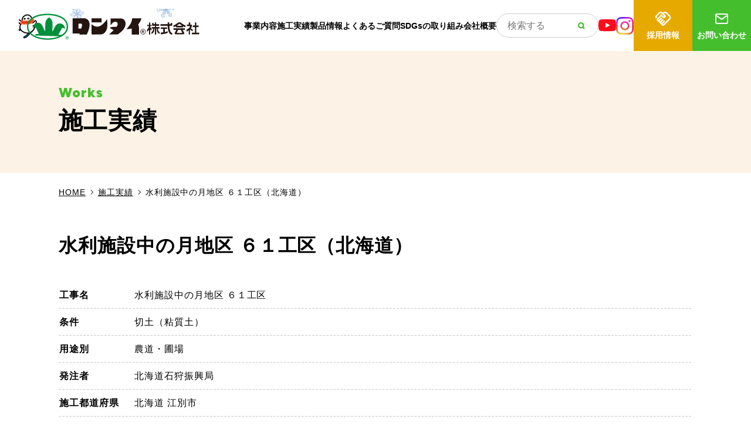

--- FILE ---
content_type: text/html; charset=UTF-8
request_url: https://www.rontai.co.jp/construction_list/%E6%B0%B4%E5%88%A9%E6%96%BD%E8%A8%AD%E4%B8%AD%E3%81%AE%E6%9C%88%E5%9C%B0%E5%8C%BA-%EF%BC%96%EF%BC%91%E5%B7%A5%E5%8C%BA%EF%BC%88%E5%8C%97%E6%B5%B7%E9%81%93%EF%BC%89/
body_size: 13804
content:
<!DOCTYPE html>
<html lang="ja">

<head>
    <!-- Google Tag Manager -->
    <script>
    (function(w, d, s, l, i) {
        w[l] = w[l] || [];
        w[l].push({
            'gtm.start': new Date().getTime(),
            event: 'gtm.js'
        });
        var f = d.getElementsByTagName(s)[0],
            j = d.createElement(s),
            dl = l != 'dataLayer' ? '&l=' + l : '';
        j.async = true;
        j.src =
            'https://www.googletagmanager.com/gtm.js?id=' + i + dl;
        f.parentNode.insertBefore(j, f);
    })(window, document, 'script', 'dataLayer', 'GTM-5R8G8PJ7');
    </script>
    <!-- End Google Tag Manager -->

    <meta charset="UTF-8">
    <meta name="format-detection" content="telephone=no">
    <meta name="viewport" content="width=device-width, initial-scale=1.0">
    <link rel="icon" href="https://www.rontai.co.jp/wp-content/themes/original_theme/favicon.ico" />
    <link rel="apple-touch-icon" sizes="180x180"
        href="https://www.rontai.co.jp/wp-content/themes/original_theme/apple-touch-icon-180x180.png">
    <link href='https://www.rontai.co.jp/wp-content/themes/original_theme/assets/css/styles.min.css' rel='stylesheet' type='text/css'
        media='all'>
    <meta property="og:image" content="https://www.rontai.co.jp/wp-content/themes/original_theme/assets/images/common/ogp.svg" />
    <!-- googlefont -->
    <link rel="preconnect" href="https://fonts.googleapis.com">
    <link rel="preconnect" href="https://fonts.gstatic.com" crossorigin>
    <link href="https://fonts.googleapis.com/css2?family=Figtree:ital,wght@0,300..900;1,300..900&display=swap"
        rel="stylesheet">
    <meta name='robots' content='index, follow, max-image-preview:large, max-snippet:-1, max-video-preview:-1' />

	<!-- This site is optimized with the Yoast SEO plugin v26.8 - https://yoast.com/product/yoast-seo-wordpress/ -->
	<title>水利施設中の月地区 ６１工区（北海道） | 法面緑化面積国内No.1のロンタイ株式会社</title>
	<meta name="description" content="施工実績の詳細をご紹介します。" />
	<link rel="canonical" href="https://www.rontai.co.jp/construction_list/水利施設中の月地区-６１工区（北海道）/" />
	<meta property="og:locale" content="ja_JP" />
	<meta property="og:type" content="article" />
	<meta property="og:title" content="水利施設中の月地区 ６１工区（北海道） | 法面緑化面積国内No.1のロンタイ株式会社" />
	<meta property="og:description" content="施工実績の詳細をご紹介します。" />
	<meta property="og:url" content="https://www.rontai.co.jp/construction_list/水利施設中の月地区-６１工区（北海道）/" />
	<meta property="og:site_name" content="法面緑化面積国内No.1のロンタイ株式会社" />
	<meta name="twitter:card" content="summary_large_image" />
	<script type="application/ld+json" class="yoast-schema-graph">{"@context":"https://schema.org","@graph":[{"@type":"WebPage","@id":"https://www.rontai.co.jp/construction_list/%e6%b0%b4%e5%88%a9%e6%96%bd%e8%a8%ad%e4%b8%ad%e3%81%ae%e6%9c%88%e5%9c%b0%e5%8c%ba-%ef%bc%96%ef%bc%91%e5%b7%a5%e5%8c%ba%ef%bc%88%e5%8c%97%e6%b5%b7%e9%81%93%ef%bc%89/","url":"https://www.rontai.co.jp/construction_list/%e6%b0%b4%e5%88%a9%e6%96%bd%e8%a8%ad%e4%b8%ad%e3%81%ae%e6%9c%88%e5%9c%b0%e5%8c%ba-%ef%bc%96%ef%bc%91%e5%b7%a5%e5%8c%ba%ef%bc%88%e5%8c%97%e6%b5%b7%e9%81%93%ef%bc%89/","name":"水利施設中の月地区 ６１工区（北海道） | 法面緑化面積国内No.1のロンタイ株式会社","isPartOf":{"@id":"https://www.rontai.co.jp/#website"},"datePublished":"2022-01-07T00:00:23+00:00","description":"施工実績の詳細をご紹介します。","breadcrumb":{"@id":"https://www.rontai.co.jp/construction_list/%e6%b0%b4%e5%88%a9%e6%96%bd%e8%a8%ad%e4%b8%ad%e3%81%ae%e6%9c%88%e5%9c%b0%e5%8c%ba-%ef%bc%96%ef%bc%91%e5%b7%a5%e5%8c%ba%ef%bc%88%e5%8c%97%e6%b5%b7%e9%81%93%ef%bc%89/#breadcrumb"},"inLanguage":"ja","potentialAction":[{"@type":"ReadAction","target":["https://www.rontai.co.jp/construction_list/%e6%b0%b4%e5%88%a9%e6%96%bd%e8%a8%ad%e4%b8%ad%e3%81%ae%e6%9c%88%e5%9c%b0%e5%8c%ba-%ef%bc%96%ef%bc%91%e5%b7%a5%e5%8c%ba%ef%bc%88%e5%8c%97%e6%b5%b7%e9%81%93%ef%bc%89/"]}]},{"@type":"BreadcrumbList","@id":"https://www.rontai.co.jp/construction_list/%e6%b0%b4%e5%88%a9%e6%96%bd%e8%a8%ad%e4%b8%ad%e3%81%ae%e6%9c%88%e5%9c%b0%e5%8c%ba-%ef%bc%96%ef%bc%91%e5%b7%a5%e5%8c%ba%ef%bc%88%e5%8c%97%e6%b5%b7%e9%81%93%ef%bc%89/#breadcrumb","itemListElement":[{"@type":"ListItem","position":1,"name":"HOME","item":"https://www.rontai.co.jp/"},{"@type":"ListItem","position":2,"name":"施工実績投稿","item":"https://www.rontai.co.jp/construction_list/"},{"@type":"ListItem","position":3,"name":"水利施設中の月地区 ６１工区（北海道）"}]},{"@type":"WebSite","@id":"https://www.rontai.co.jp/#website","url":"https://www.rontai.co.jp/","name":"法面緑化面積国内No.1のロンタイ株式会社","description":"ロンタイは植生シート、植生マットを製造し、国内の法面緑化を行っています。緑化面積国内No.1の知識と経験で緑のある未来を創造いたします。","potentialAction":[{"@type":"SearchAction","target":{"@type":"EntryPoint","urlTemplate":"https://www.rontai.co.jp/?s={search_term_string}"},"query-input":{"@type":"PropertyValueSpecification","valueRequired":true,"valueName":"search_term_string"}}],"inLanguage":"ja"}]}</script>
	<!-- / Yoast SEO plugin. -->


<link rel="alternate" type="application/rss+xml" title="法面緑化面積国内No.1のロンタイ株式会社 &raquo; 水利施設中の月地区 ６１工区（北海道） のコメントのフィード" href="https://www.rontai.co.jp/construction_list/%e6%b0%b4%e5%88%a9%e6%96%bd%e8%a8%ad%e4%b8%ad%e3%81%ae%e6%9c%88%e5%9c%b0%e5%8c%ba-%ef%bc%96%ef%bc%91%e5%b7%a5%e5%8c%ba%ef%bc%88%e5%8c%97%e6%b5%b7%e9%81%93%ef%bc%89/feed/" />
<link rel="alternate" title="oEmbed (JSON)" type="application/json+oembed" href="https://www.rontai.co.jp/wp-json/oembed/1.0/embed?url=https%3A%2F%2Fwww.rontai.co.jp%2Fconstruction_list%2F%25e6%25b0%25b4%25e5%2588%25a9%25e6%2596%25bd%25e8%25a8%25ad%25e4%25b8%25ad%25e3%2581%25ae%25e6%259c%2588%25e5%259c%25b0%25e5%258c%25ba-%25ef%25bc%2596%25ef%25bc%2591%25e5%25b7%25a5%25e5%258c%25ba%25ef%25bc%2588%25e5%258c%2597%25e6%25b5%25b7%25e9%2581%2593%25ef%25bc%2589%2F" />
<link rel="alternate" title="oEmbed (XML)" type="text/xml+oembed" href="https://www.rontai.co.jp/wp-json/oembed/1.0/embed?url=https%3A%2F%2Fwww.rontai.co.jp%2Fconstruction_list%2F%25e6%25b0%25b4%25e5%2588%25a9%25e6%2596%25bd%25e8%25a8%25ad%25e4%25b8%25ad%25e3%2581%25ae%25e6%259c%2588%25e5%259c%25b0%25e5%258c%25ba-%25ef%25bc%2596%25ef%25bc%2591%25e5%25b7%25a5%25e5%258c%25ba%25ef%25bc%2588%25e5%258c%2597%25e6%25b5%25b7%25e9%2581%2593%25ef%25bc%2589%2F&#038;format=xml" />
<style id='wp-img-auto-sizes-contain-inline-css' type='text/css'>
img:is([sizes=auto i],[sizes^="auto," i]){contain-intrinsic-size:3000px 1500px}
/*# sourceURL=wp-img-auto-sizes-contain-inline-css */
</style>
<style id='wp-emoji-styles-inline-css' type='text/css'>

	img.wp-smiley, img.emoji {
		display: inline !important;
		border: none !important;
		box-shadow: none !important;
		height: 1em !important;
		width: 1em !important;
		margin: 0 0.07em !important;
		vertical-align: -0.1em !important;
		background: none !important;
		padding: 0 !important;
	}
/*# sourceURL=wp-emoji-styles-inline-css */
</style>
<link rel='stylesheet' id='wp-block-library-css' href='https://www.rontai.co.jp/wp-includes/css/dist/block-library/style.min.css?ver=6.9' type='text/css' media='all' />
<style id='classic-theme-styles-inline-css' type='text/css'>
/*! This file is auto-generated */
.wp-block-button__link{color:#fff;background-color:#32373c;border-radius:9999px;box-shadow:none;text-decoration:none;padding:calc(.667em + 2px) calc(1.333em + 2px);font-size:1.125em}.wp-block-file__button{background:#32373c;color:#fff;text-decoration:none}
/*# sourceURL=/wp-includes/css/classic-themes.min.css */
</style>
<style id='global-styles-inline-css' type='text/css'>
:root{--wp--preset--aspect-ratio--square: 1;--wp--preset--aspect-ratio--4-3: 4/3;--wp--preset--aspect-ratio--3-4: 3/4;--wp--preset--aspect-ratio--3-2: 3/2;--wp--preset--aspect-ratio--2-3: 2/3;--wp--preset--aspect-ratio--16-9: 16/9;--wp--preset--aspect-ratio--9-16: 9/16;--wp--preset--color--black: #000000;--wp--preset--color--cyan-bluish-gray: #abb8c3;--wp--preset--color--white: #ffffff;--wp--preset--color--pale-pink: #f78da7;--wp--preset--color--vivid-red: #cf2e2e;--wp--preset--color--luminous-vivid-orange: #ff6900;--wp--preset--color--luminous-vivid-amber: #fcb900;--wp--preset--color--light-green-cyan: #7bdcb5;--wp--preset--color--vivid-green-cyan: #00d084;--wp--preset--color--pale-cyan-blue: #8ed1fc;--wp--preset--color--vivid-cyan-blue: #0693e3;--wp--preset--color--vivid-purple: #9b51e0;--wp--preset--gradient--vivid-cyan-blue-to-vivid-purple: linear-gradient(135deg,rgb(6,147,227) 0%,rgb(155,81,224) 100%);--wp--preset--gradient--light-green-cyan-to-vivid-green-cyan: linear-gradient(135deg,rgb(122,220,180) 0%,rgb(0,208,130) 100%);--wp--preset--gradient--luminous-vivid-amber-to-luminous-vivid-orange: linear-gradient(135deg,rgb(252,185,0) 0%,rgb(255,105,0) 100%);--wp--preset--gradient--luminous-vivid-orange-to-vivid-red: linear-gradient(135deg,rgb(255,105,0) 0%,rgb(207,46,46) 100%);--wp--preset--gradient--very-light-gray-to-cyan-bluish-gray: linear-gradient(135deg,rgb(238,238,238) 0%,rgb(169,184,195) 100%);--wp--preset--gradient--cool-to-warm-spectrum: linear-gradient(135deg,rgb(74,234,220) 0%,rgb(151,120,209) 20%,rgb(207,42,186) 40%,rgb(238,44,130) 60%,rgb(251,105,98) 80%,rgb(254,248,76) 100%);--wp--preset--gradient--blush-light-purple: linear-gradient(135deg,rgb(255,206,236) 0%,rgb(152,150,240) 100%);--wp--preset--gradient--blush-bordeaux: linear-gradient(135deg,rgb(254,205,165) 0%,rgb(254,45,45) 50%,rgb(107,0,62) 100%);--wp--preset--gradient--luminous-dusk: linear-gradient(135deg,rgb(255,203,112) 0%,rgb(199,81,192) 50%,rgb(65,88,208) 100%);--wp--preset--gradient--pale-ocean: linear-gradient(135deg,rgb(255,245,203) 0%,rgb(182,227,212) 50%,rgb(51,167,181) 100%);--wp--preset--gradient--electric-grass: linear-gradient(135deg,rgb(202,248,128) 0%,rgb(113,206,126) 100%);--wp--preset--gradient--midnight: linear-gradient(135deg,rgb(2,3,129) 0%,rgb(40,116,252) 100%);--wp--preset--font-size--small: 13px;--wp--preset--font-size--medium: 20px;--wp--preset--font-size--large: 36px;--wp--preset--font-size--x-large: 42px;--wp--preset--spacing--20: 0.44rem;--wp--preset--spacing--30: 0.67rem;--wp--preset--spacing--40: 1rem;--wp--preset--spacing--50: 1.5rem;--wp--preset--spacing--60: 2.25rem;--wp--preset--spacing--70: 3.38rem;--wp--preset--spacing--80: 5.06rem;--wp--preset--shadow--natural: 6px 6px 9px rgba(0, 0, 0, 0.2);--wp--preset--shadow--deep: 12px 12px 50px rgba(0, 0, 0, 0.4);--wp--preset--shadow--sharp: 6px 6px 0px rgba(0, 0, 0, 0.2);--wp--preset--shadow--outlined: 6px 6px 0px -3px rgb(255, 255, 255), 6px 6px rgb(0, 0, 0);--wp--preset--shadow--crisp: 6px 6px 0px rgb(0, 0, 0);}:where(.is-layout-flex){gap: 0.5em;}:where(.is-layout-grid){gap: 0.5em;}body .is-layout-flex{display: flex;}.is-layout-flex{flex-wrap: wrap;align-items: center;}.is-layout-flex > :is(*, div){margin: 0;}body .is-layout-grid{display: grid;}.is-layout-grid > :is(*, div){margin: 0;}:where(.wp-block-columns.is-layout-flex){gap: 2em;}:where(.wp-block-columns.is-layout-grid){gap: 2em;}:where(.wp-block-post-template.is-layout-flex){gap: 1.25em;}:where(.wp-block-post-template.is-layout-grid){gap: 1.25em;}.has-black-color{color: var(--wp--preset--color--black) !important;}.has-cyan-bluish-gray-color{color: var(--wp--preset--color--cyan-bluish-gray) !important;}.has-white-color{color: var(--wp--preset--color--white) !important;}.has-pale-pink-color{color: var(--wp--preset--color--pale-pink) !important;}.has-vivid-red-color{color: var(--wp--preset--color--vivid-red) !important;}.has-luminous-vivid-orange-color{color: var(--wp--preset--color--luminous-vivid-orange) !important;}.has-luminous-vivid-amber-color{color: var(--wp--preset--color--luminous-vivid-amber) !important;}.has-light-green-cyan-color{color: var(--wp--preset--color--light-green-cyan) !important;}.has-vivid-green-cyan-color{color: var(--wp--preset--color--vivid-green-cyan) !important;}.has-pale-cyan-blue-color{color: var(--wp--preset--color--pale-cyan-blue) !important;}.has-vivid-cyan-blue-color{color: var(--wp--preset--color--vivid-cyan-blue) !important;}.has-vivid-purple-color{color: var(--wp--preset--color--vivid-purple) !important;}.has-black-background-color{background-color: var(--wp--preset--color--black) !important;}.has-cyan-bluish-gray-background-color{background-color: var(--wp--preset--color--cyan-bluish-gray) !important;}.has-white-background-color{background-color: var(--wp--preset--color--white) !important;}.has-pale-pink-background-color{background-color: var(--wp--preset--color--pale-pink) !important;}.has-vivid-red-background-color{background-color: var(--wp--preset--color--vivid-red) !important;}.has-luminous-vivid-orange-background-color{background-color: var(--wp--preset--color--luminous-vivid-orange) !important;}.has-luminous-vivid-amber-background-color{background-color: var(--wp--preset--color--luminous-vivid-amber) !important;}.has-light-green-cyan-background-color{background-color: var(--wp--preset--color--light-green-cyan) !important;}.has-vivid-green-cyan-background-color{background-color: var(--wp--preset--color--vivid-green-cyan) !important;}.has-pale-cyan-blue-background-color{background-color: var(--wp--preset--color--pale-cyan-blue) !important;}.has-vivid-cyan-blue-background-color{background-color: var(--wp--preset--color--vivid-cyan-blue) !important;}.has-vivid-purple-background-color{background-color: var(--wp--preset--color--vivid-purple) !important;}.has-black-border-color{border-color: var(--wp--preset--color--black) !important;}.has-cyan-bluish-gray-border-color{border-color: var(--wp--preset--color--cyan-bluish-gray) !important;}.has-white-border-color{border-color: var(--wp--preset--color--white) !important;}.has-pale-pink-border-color{border-color: var(--wp--preset--color--pale-pink) !important;}.has-vivid-red-border-color{border-color: var(--wp--preset--color--vivid-red) !important;}.has-luminous-vivid-orange-border-color{border-color: var(--wp--preset--color--luminous-vivid-orange) !important;}.has-luminous-vivid-amber-border-color{border-color: var(--wp--preset--color--luminous-vivid-amber) !important;}.has-light-green-cyan-border-color{border-color: var(--wp--preset--color--light-green-cyan) !important;}.has-vivid-green-cyan-border-color{border-color: var(--wp--preset--color--vivid-green-cyan) !important;}.has-pale-cyan-blue-border-color{border-color: var(--wp--preset--color--pale-cyan-blue) !important;}.has-vivid-cyan-blue-border-color{border-color: var(--wp--preset--color--vivid-cyan-blue) !important;}.has-vivid-purple-border-color{border-color: var(--wp--preset--color--vivid-purple) !important;}.has-vivid-cyan-blue-to-vivid-purple-gradient-background{background: var(--wp--preset--gradient--vivid-cyan-blue-to-vivid-purple) !important;}.has-light-green-cyan-to-vivid-green-cyan-gradient-background{background: var(--wp--preset--gradient--light-green-cyan-to-vivid-green-cyan) !important;}.has-luminous-vivid-amber-to-luminous-vivid-orange-gradient-background{background: var(--wp--preset--gradient--luminous-vivid-amber-to-luminous-vivid-orange) !important;}.has-luminous-vivid-orange-to-vivid-red-gradient-background{background: var(--wp--preset--gradient--luminous-vivid-orange-to-vivid-red) !important;}.has-very-light-gray-to-cyan-bluish-gray-gradient-background{background: var(--wp--preset--gradient--very-light-gray-to-cyan-bluish-gray) !important;}.has-cool-to-warm-spectrum-gradient-background{background: var(--wp--preset--gradient--cool-to-warm-spectrum) !important;}.has-blush-light-purple-gradient-background{background: var(--wp--preset--gradient--blush-light-purple) !important;}.has-blush-bordeaux-gradient-background{background: var(--wp--preset--gradient--blush-bordeaux) !important;}.has-luminous-dusk-gradient-background{background: var(--wp--preset--gradient--luminous-dusk) !important;}.has-pale-ocean-gradient-background{background: var(--wp--preset--gradient--pale-ocean) !important;}.has-electric-grass-gradient-background{background: var(--wp--preset--gradient--electric-grass) !important;}.has-midnight-gradient-background{background: var(--wp--preset--gradient--midnight) !important;}.has-small-font-size{font-size: var(--wp--preset--font-size--small) !important;}.has-medium-font-size{font-size: var(--wp--preset--font-size--medium) !important;}.has-large-font-size{font-size: var(--wp--preset--font-size--large) !important;}.has-x-large-font-size{font-size: var(--wp--preset--font-size--x-large) !important;}
:where(.wp-block-post-template.is-layout-flex){gap: 1.25em;}:where(.wp-block-post-template.is-layout-grid){gap: 1.25em;}
:where(.wp-block-term-template.is-layout-flex){gap: 1.25em;}:where(.wp-block-term-template.is-layout-grid){gap: 1.25em;}
:where(.wp-block-columns.is-layout-flex){gap: 2em;}:where(.wp-block-columns.is-layout-grid){gap: 2em;}
:root :where(.wp-block-pullquote){font-size: 1.5em;line-height: 1.6;}
/*# sourceURL=global-styles-inline-css */
</style>
<link rel='stylesheet' id='contact-form-7-css' href='https://www.rontai.co.jp/wp-content/plugins/contact-form-7/includes/css/styles.css?ver=6.1.4' type='text/css' media='all' />
<link rel='stylesheet' id='cf7msm_styles-css' href='https://www.rontai.co.jp/wp-content/plugins/contact-form-7-multi-step-module-premium/resources/cf7msm.css?ver=4.5' type='text/css' media='all' />
<script type="text/javascript" src="https://www.rontai.co.jp/wp-includes/js/jquery/jquery.min.js?ver=3.7.1" id="jquery-core-js"></script>
<script type="text/javascript" src="https://www.rontai.co.jp/wp-includes/js/jquery/jquery-migrate.min.js?ver=3.4.1" id="jquery-migrate-js"></script>
<link rel="https://api.w.org/" href="https://www.rontai.co.jp/wp-json/" /><link rel="alternate" title="JSON" type="application/json" href="https://www.rontai.co.jp/wp-json/wp/v2/construction_list/15331" /><link rel="EditURI" type="application/rsd+xml" title="RSD" href="https://www.rontai.co.jp/xmlrpc.php?rsd" />
<meta name="generator" content="WordPress 6.9" />
<link rel='shortlink' href='https://www.rontai.co.jp/?p=15331' />
    <!-- slick -->
    <link rel="stylesheet" type="text/css" href="https://www.rontai.co.jp/wp-content/themes/original_theme/js/slick/slick.css"
        media="screen" />
    <link rel="stylesheet" type="text/css" href="https://www.rontai.co.jp/wp-content/themes/original_theme/js//slick/slick-theme.css"
        media="screen" />

</head>

<body class="single_body"
    >
    <!-- Google Tag Manager (noscript) -->
    <noscript><iframe src="https://www.googletagmanager.com/ns.html?id=GTM-5R8G8PJ7" height="0" width="0"
            style="display:none;visibility:hidden"></iframe></noscript>
    <!-- End Google Tag Manager (noscript) -->

    <header class="header">
        <div class="header__wrap flex">
            <div class="header__logo flex">
                                <a href="https://www.rontai.co.jp">
                    <img src="https://www.rontai.co.jp/wp-content/themes/original_theme/assets/images/common/rontai_logo_yukida_6.svg" alt="ロンタイ株式会社" width="260" height="39">
                    <!-- <img src="https://www.rontai.co.jp/wp-content/themes/original_theme/assets/images/common/header_logo_winter.svg" alt="ロンタイ株式会社" width="260" height="39"> -->
                    <!-- <img src="https://www.rontai.co.jp/wp-content/themes/original_theme/assets/images/common/header_logo_sakura.svg" alt="ロンタイ株式会社" width="260" height="39"> -->
                    <!-- <img src="https://www.rontai.co.jp/wp-content/themes/original_theme/assets/images/common/header_logo_suika.svg" alt="ロンタイ株式会社" width="260" height="39"> -->
                    <!-- <img src="https://www.rontai.co.jp/wp-content/themes/original_theme/assets/images/common/header_logo_aki.svg" alt="ロンタイ株式会社" width="260" height="39"> -->

                </a>
                            </div>

            <nav class="header__menu flex">

                <div class="header__menu__toggle">
	<a class="header__menu__toggle__text" href="https://www.rontai.co.jp/service">事業内容</a>
	<div>
		<a href="https://www.rontai.co.jp/service/vision">ロンタイの目指す法面緑化</a>
		<a href="https://www.rontai.co.jp/service/system">法面緑化を支える製造体制</a>
		<a href="https://www.rontai.co.jp/service/correspondence">法面工事対応</a>
	</div>
</div>

<div class="header__menu__toggle">
	<a class="header__menu__toggle__text" href="https://www.rontai.co.jp/construction">施工実績</a>
	<div>
		<a href="https://www.rontai.co.jp/construction">実績一覧</a>
		<a href="https://www.rontai.co.jp/proposal">法面緑化ご提案事例</a>
	</div>
</div>

<div class="header__menu__toggle">
	<a class="header__menu__toggle__text" href="https://www.rontai.co.jp/product">製品情報</a>
	<div>
		<a href="https://www.rontai.co.jp/product/catalog">製品規格・カタログ一覧</a>
		<a href="https://www.rontai.co.jp/product/flow">製品選定フロー</a>
		<a href="https://www.rontai.co.jp/product/cost">直接工事費一覧</a>
		<a href="https://www.rontai.co.jp/product/animaldamage">獣害対策</a>
		<a href="https://www.rontai.co.jp/product/combination">種子配合について</a>
		<a href="https://www.rontai.co.jp/product/custom-made">特注品の製造</a>
	</div>
</div>

<a href="https://www.rontai.co.jp/faq">よくあるご質問</a>

<div class="header__menu__toggle">
	<a class="header__menu__toggle__text" href="https://www.rontai.co.jp/action/">SDGsの取り組み</a>
	<div>
		<a href="https://www.rontai.co.jp/action/goal/">数値目標と道のり</a>
		<a href="https://www.rontai.co.jp/action/sdgs/">ロンタイのSDGs</a>
	</div>
</div>

<a href="https://www.rontai.co.jp/company">会社概要</a>
                <!-- site search -->
                <form action="https://www.rontai.co.jp" method="get" class="site-search-form">
    <input name="s" type="text" value="" placeholder="検索する"/>
    <button type="submit">
        <div class="btn-searchicon"></div>
    </button>
</form>
                <div class="header__btn--sns flex">
                    <a class="header__btn-youtube" href="https://www.youtube.com/@%E3%83%AD%E3%83%B3%E3%82%BF%E3%82%A4%E6%A0%AA%E5%BC%8F%E4%BC%9A%E7%A4%BE-i3n" target="_blank">
                        <img src="https://www.rontai.co.jp/wp-content/themes/original_theme/assets/images/common/icon_youtube.svg"
                            alt="YouTube" width="30" height="30">
                    </a>
                    <a class="header__btn-instagram" href="https://www.instagram.com/rontai_official/" target="_blank">
                        <img src="https://www.rontai.co.jp/wp-content/themes/original_theme/assets/images/common/icon_instagram.svg"
                            alt="Instagram" width="30" height="30">
                    </a>
                </div>

                <div class="header__btn--square flex">
                    <a class="header__btn-recruit" href="https://www.rontai.co.jp/recruit">
                        <img src="https://www.rontai.co.jp/wp-content/themes/original_theme/assets/images/common/icon_inquiry.svg"
                            alt="採用情報" width="260" height="39">
                        採用情報
                    </a>
                    <a class="header__btn-inquiry" href="https://www.rontai.co.jp/inquiry">
                        <img src="https://www.rontai.co.jp/wp-content/themes/original_theme/assets/images/common/icon_mail2.svg"
                            alt="お問い合わせ" width="260" height="39">
                        お問い合わせ
                    </a>
                </div>
            </nav>



            <div class="ham">
                <div class="ham__toggle">
                    <span class="bor"></span>
                    <span class="bor"></span>
                    <span class="text fig menu">MENU</span>
                    <span class="text fig close">CLOSE</span>
                </div>
                <!-- hamburger -->
                <div class="menu__main">
                    <div class="ham__wrap">
                        <div class="menu__body__list">

                            <!-- site search -->
                            <form action="https://www.rontai.co.jp" method="get" class="site-search-form">
    <input name="s" type="text" value="" placeholder="検索する"/>
    <button type="submit">
        <div class="btn-searchicon"></div>
    </button>
</form>
                            <a class="mt28" href="https://www.rontai.co.jp">TOP</a>

                            <div class="header__menu__toggle">
	<p class="header__menu__toggle__text">事業内容</p>
	<div>
		<a href="https://www.rontai.co.jp/service">事業内容 トップ</a>
		<a href="https://www.rontai.co.jp/service/vision">ロンタイの目指す法面緑化</a>
		<a href="https://www.rontai.co.jp/service/system">法面緑化を支える製造体制</a>
		<a href="https://www.rontai.co.jp/service/correspondence">法面工事対応</a>
	</div>
</div>

<div class="header__menu__toggle">
	<p class="header__menu__toggle__text">施工実績</p>
	<div>
		<a href="https://www.rontai.co.jp/construction">実績一覧</a>
		<a href="https://www.rontai.co.jp/proposal">法面緑化ご提案事例</a>
	</div>
</div>

<div class="header__menu__toggle">
	<p class="header__menu__toggle__text">製品情報</p>
	<div>
		<a href="https://www.rontai.co.jp/product">製品情報 トップ</a>
		<a href="https://www.rontai.co.jp/product/catalog">製品規格・カタログ一覧</a>
		<a href="https://www.rontai.co.jp/product/flow">製品選定フロー</a>
		<a href="https://www.rontai.co.jp/product/cost">直接工事費一覧</a>
		<a href="https://www.rontai.co.jp/product/animaldamage">獣害対策</a>
		<a href="https://www.rontai.co.jp/product/combination">種子配合について</a>
		<a href="https://www.rontai.co.jp/product/custom-made">特注品の製造</a>
	</div>
</div>

<a href="https://www.rontai.co.jp/faq">よくあるご質問</a>

<div class="header__menu__toggle">
	<p class="header__menu__toggle__text">SDGs</p>
	<div>
		<a href="https://www.rontai.co.jp/action/">SDGsの取り組み</a>
		<a href="https://www.rontai.co.jp/action/sdgs">ロンタイのSDGs</a>
		<a href="https://www.rontai.co.jp/action/goal/">数値目標と道のり</a>
	</div>
</div>

<a href="https://www.rontai.co.jp/company">会社概要</a>
                            <a href="https://www.rontai.co.jp/news">お知らせ</a>
                            <div class="header__menu__toggle">
                                <p class="header__menu__toggle__text">採用情報</p>
                                <div>
                                    <a href="https://www.rontai.co.jp/recruit">採用情報 トップ</a>
                                    <a href="https://www.rontai.co.jp/recruit#interview">社員インタビュー</a>
                                    <a href="https://www.rontai.co.jp/recruit/requirements/">募集要項</a>
                                </div>
                            </div>
                            <a href="https://www.rontai.co.jp/privacy">プライバシーポリシー</a>
                            <a class="btn" href="https://www.rontai.co.jp/inquiry">お問い合わせ</a>

                            <div class="btn__sns flex">
                                <a class="header__btn-youtube" href="https://www.youtube.com/@%E3%83%AD%E3%83%B3%E3%82%BF%E3%82%A4%E6%A0%AA%E5%BC%8F%E4%BC%9A%E7%A4%BE-i3n" target="_blank">
                                    <img src="https://www.rontai.co.jp/wp-content/themes/original_theme/assets/images/common/icon_youtube.svg"
                                        alt="YouTube" width="30" height="30">
                                </a>
                                <a class="header__btn-instagram" href="https://www.instagram.com/rontai_official/" target="_blank">
                                    <img src="https://www.rontai.co.jp/wp-content/themes/original_theme/assets/images/common/icon_instagram.svg"
                                        alt="Instagram" width="30" height="30">
                                </a>
                            </div>
                        </div>
                    </div>
                </div>
            </div>
        </div>
    </header>

<main class="construction_list">

    <section class="sv">
        <div class="inner">
            <p class="h1" title="Works">施工実績</p>
        </div>
    </section>
    
    <div class="breadcrumb" typeof="BreadcrumbList">
        <div class="inner">
            <p id="breadcrumbs">
                <span>
                    <span>
                        <a href="https://www.rontai.co.jp">HOME</a>
                    </span>
                    <span class="arrow"></span>
                    <span>
                        <a href="https://www.rontai.co.jp/construction/">施工実績</a>
                    </span>
                    <span class="arrow"></span>
                    <span class="breadcrumb_last" aria-current="page">水利施設中の月地区 ６１工区（北海道）</span>
                </span>
            </p>
        </div>
    </div>


    <div class="single single-construction">
        <div class="inner">
            
                        
            <h1 class="tt">水利施設中の月地区 ６１工区（北海道）</h1>

            <table class="construction_area" summary="水利施設中の月地区 ６１工区（北海道）">
                <tr>
                    <th>工事名</th>
                    <td>水利施設中の月地区 ６１工区</td>
                </tr>
                <tr>
                    <th>条件</th>
                    <td>
                                                                                                        切土（粘質土）                                                                                                </td>
                </tr>
                <tr>
                    <th>用途別</th>
                    <td>
                                                    農道・圃場                                            </td>
                </tr>
                <tr>
                    <th>発注者</th>
                    <td>北海道石狩振興局</td>
                </tr>
                <tr>
                    <th>施工都道府県</th>
                    <td>北海道 江別市</td>
                </tr>
                <tr>
                    <th>施工年月 </th>
                    <td>令和2年12月</td>
                </tr>
                <tr>
                    <th>製品名</th>
                    <td>
                                                                <a href="https://www.rontai.co.jp/product_list/%e3%83%80%e3%83%96%e3%83%ab%e3%83%ad%e3%83%b3%e3%82%b1%e3%83%83%e3%83%88%e3%82%a2%e3%83%8a%e3%82%b3%e3%83%b3%e3%83%80i-40/" title="ダブル ロンケットアナコンダ I-40">ダブル ロンケットアナコンダ I-40</a>
                                            </td>

                </tr>
                <tr>
                    <th>種子配合</th>
                    <td>
                                                                                                        在来種＋外来種配合                                                                                                </td>
                </tr>
                <tr>
                    <th>施工数量</th>
                    <td>3,000㎡</td>
                </tr>
                <tr>
                    <th>備考</th>
                    <td>
                        北海道に分布する「泥炭地」土質の法面に使用。<br />
除雪しながら施工し、施工後冠雪しました。<br />
雪解け後、一部凍上箇所も見られましたが、問題なく生育しております。                    </td>
                </tr>
            </table>

            <section class="single-construction__product">
                                    <h2>使用製品</h2>
                    <ul class="">
                                                            <li>
                                        <div class="img">
                                                                                            <a href="https://www.rontai.co.jp/product_list/%e3%83%80%e3%83%96%e3%83%ab%e3%83%ad%e3%83%b3%e3%82%b1%e3%83%83%e3%83%88%e3%82%a2%e3%83%8a%e3%82%b3%e3%83%b3%e3%83%80i-40/"><img class="eyecatch" src="https://www.rontai.co.jp/wp-content/uploads/2022/11/14.ダブルロンケットアナコンダ袋付き2503.jpg" width="328" height="232" alt=""></a>
                                                                                        </div>
                                        <div class="txt">
                                            <p class="fw700">[使用製品]</p>
                                            <p class="tt fw700">
                                                ダブル ロンケットアナコンダ I-40                                            </p>
                                            <p class="commonname fw700">
                                                                                                    植生マット（2重ネット・肥料袋付）                                                                                            </p>
                                            <div class="product_cat flex underline">
                                                <a href="https://www.rontai.co.jp/?s=&#038;post_type=product_list&#038;product_cat%5B%5D=market">市場単価製品</a><a href="https://www.rontai.co.jp/?s=&#038;post_type=product_list&#038;product_cat%5B%5D=standard">標準品</a>                                            </div>
                                            <a class="btn-arrow" href="https://www.rontai.co.jp/product_list/%e3%83%80%e3%83%96%e3%83%ab%e3%83%ad%e3%83%b3%e3%82%b1%e3%83%83%e3%83%88%e3%82%a2%e3%83%8a%e3%82%b3%e3%83%b3%e3%83%80i-40/">製品情報はこちら<span></span></a>
                                        </div>
                                    </li>
                                            </ul>
                            </section>
            
            <section class="single-construction__flow">
                <h2>実績写真</h2>
                <div class="">
                    <div class="const_box"><p class="month">施工中</p><img width="2048" height="1536" src="https://www.rontai.co.jp/wp-content/uploads/2021/12/WRAI-40-168-施工中2.jpg" class="attachment- size-" alt="" decoding="async" fetchpriority="high" srcset="https://www.rontai.co.jp/wp-content/uploads/2021/12/WRAI-40-168-施工中2.jpg 2048w, https://www.rontai.co.jp/wp-content/uploads/2021/12/WRAI-40-168-施工中2-300x225.jpg 300w, https://www.rontai.co.jp/wp-content/uploads/2021/12/WRAI-40-168-施工中2-1024x768.jpg 1024w, https://www.rontai.co.jp/wp-content/uploads/2021/12/WRAI-40-168-施工中2-80x60.jpg 80w, https://www.rontai.co.jp/wp-content/uploads/2021/12/WRAI-40-168-施工中2-240x180.jpg 240w, https://www.rontai.co.jp/wp-content/uploads/2021/12/WRAI-40-168-施工中2-800x600.jpg 800w" sizes="(max-width: 2048px) 100vw, 2048px" /></div>                    <div class="const_box"><p class="month">施工後3ヶ月</p><img width="2048" height="1536" src="https://www.rontai.co.jp/wp-content/uploads/2021/11/WRAI-40-168-施工後3ヶ月.jpg" class="attachment- size-" alt="" decoding="async" srcset="https://www.rontai.co.jp/wp-content/uploads/2021/11/WRAI-40-168-施工後3ヶ月.jpg 2048w, https://www.rontai.co.jp/wp-content/uploads/2021/11/WRAI-40-168-施工後3ヶ月-300x225.jpg 300w, https://www.rontai.co.jp/wp-content/uploads/2021/11/WRAI-40-168-施工後3ヶ月-1024x768.jpg 1024w, https://www.rontai.co.jp/wp-content/uploads/2021/11/WRAI-40-168-施工後3ヶ月-80x60.jpg 80w, https://www.rontai.co.jp/wp-content/uploads/2021/11/WRAI-40-168-施工後3ヶ月-240x180.jpg 240w, https://www.rontai.co.jp/wp-content/uploads/2021/11/WRAI-40-168-施工後3ヶ月-800x600.jpg 800w" sizes="(max-width: 2048px) 100vw, 2048px" /></div>                    <div class="const_box"><p class="month">施工後5ヶ月</p><img width="2048" height="1536" src="https://www.rontai.co.jp/wp-content/uploads/2021/11/WRAI-40-168-施工後5ヶ月.jpg" class="attachment- size-" alt="" decoding="async" srcset="https://www.rontai.co.jp/wp-content/uploads/2021/11/WRAI-40-168-施工後5ヶ月.jpg 2048w, https://www.rontai.co.jp/wp-content/uploads/2021/11/WRAI-40-168-施工後5ヶ月-300x225.jpg 300w, https://www.rontai.co.jp/wp-content/uploads/2021/11/WRAI-40-168-施工後5ヶ月-1024x768.jpg 1024w, https://www.rontai.co.jp/wp-content/uploads/2021/11/WRAI-40-168-施工後5ヶ月-80x60.jpg 80w, https://www.rontai.co.jp/wp-content/uploads/2021/11/WRAI-40-168-施工後5ヶ月-240x180.jpg 240w, https://www.rontai.co.jp/wp-content/uploads/2021/11/WRAI-40-168-施工後5ヶ月-800x600.jpg 800w" sizes="(max-width: 2048px) 100vw, 2048px" /></div>                    <div class="const_box"><p class="month">施工後8ヶ月</p><img width="1280" height="960" src="https://www.rontai.co.jp/wp-content/uploads/2021/11/WRAI-40-168-施工後8ヶ月サイズ.jpg" class="attachment- size-" alt="" decoding="async" srcset="https://www.rontai.co.jp/wp-content/uploads/2021/11/WRAI-40-168-施工後8ヶ月サイズ.jpg 1280w, https://www.rontai.co.jp/wp-content/uploads/2021/11/WRAI-40-168-施工後8ヶ月サイズ-300x225.jpg 300w, https://www.rontai.co.jp/wp-content/uploads/2021/11/WRAI-40-168-施工後8ヶ月サイズ-1024x768.jpg 1024w, https://www.rontai.co.jp/wp-content/uploads/2021/11/WRAI-40-168-施工後8ヶ月サイズ-80x60.jpg 80w, https://www.rontai.co.jp/wp-content/uploads/2021/11/WRAI-40-168-施工後8ヶ月サイズ-240x180.jpg 240w, https://www.rontai.co.jp/wp-content/uploads/2021/11/WRAI-40-168-施工後8ヶ月サイズ-800x600.jpg 800w" sizes="(max-width: 1280px) 100vw, 1280px" /></div>                </div>
            </section>

            <!-- <section class="single-construction__conditions">
                <h2>同条件の施工実績</h2>
                <ul class="search-result__list flex">
                                                <li>
                                <p class="new">NEW</p> 
                                <img class="eyecatch" src="https://www.rontai.co.jp/wp-content/uploads/2025/12/Rオーガ肥料袋付-13-施工後1年6ヶ月.jpg" width="328" height="232" alt="">                                <p class="tt">
                                    宿舎外周柵改修工事（宮崎県）                                </p>
                                <div class="prefecture underline">
                                    <span>[施工都道府県]</span>
                                    <p>宮崎県 西臼杵郡</p>
                                </div>
                                <div class="product-name underline">
                                    <span>[製品名]</span>
                                    <ul><li>ロンケットオーガ 肥料袋付</li></ul>                                </div>
                                <a class="link" href="https://www.rontai.co.jp/construction_list/%e5%ae%bf%e8%88%8e%e5%a4%96%e5%91%a8%e6%9f%b5%e6%94%b9%e4%bf%ae%e5%b7%a5%e4%ba%8b%ef%bc%88%e5%ae%ae%e5%b4%8e%e7%9c%8c%ef%bc%89/">詳しく見る</a>
                            </li>
                                                        <li>
                                 
                                <img class="eyecatch" src="https://www.rontai.co.jp/wp-content/uploads/2025/11/Rエース生分解-17-施工後1年4ヶ月-.jpg" width="328" height="232" alt="">                                <p class="tt">
                                    令和5年度　畑地帯総合整備事業（担手育成）大河平2期地区2工区（宮崎県）                                </p>
                                <div class="prefecture underline">
                                    <span>[施工都道府県]</span>
                                    <p>宮崎県　えびの市</p>
                                </div>
                                <div class="product-name underline">
                                    <span>[製品名]</span>
                                    <ul><li>生分解性ダブルロンケットアナコンダ</li><li>生分解性ロンケットエース</li></ul>                                </div>
                                <a class="link" href="https://www.rontai.co.jp/construction_list/%e4%bb%a4%e5%92%8c5%e5%b9%b4%e5%ba%a6%e3%80%80%e7%95%91%e5%9c%b0%e5%b8%af%e7%b7%8f%e5%90%88%e6%95%b4%e5%82%99%e4%ba%8b%e6%a5%ad%ef%bc%88%e6%8b%85%e6%89%8b%e8%82%b2%e6%88%90%ef%bc%89%e5%a4%a7%e6%b2%b3/">詳しく見る</a>
                            </li>
                                                        <li>
                                 
                                <img class="eyecatch" src="https://www.rontai.co.jp/wp-content/uploads/2025/04/WRAI-40-195-施工後8ヶ月.jpeg" width="328" height="232" alt="">                                <p class="tt">
                                    屏風山内真部線災害防除工事（青森県）                                </p>
                                <div class="prefecture underline">
                                    <span>[施工都道府県]</span>
                                    <p>青森県 五所川原市</p>
                                </div>
                                <div class="product-name underline">
                                    <span>[製品名]</span>
                                    <ul><li>ダブルロンケットアナコンダ I-40</li></ul>                                </div>
                                <a class="link" href="https://www.rontai.co.jp/construction_list/%e5%b1%8f%e9%a2%a8%e5%b1%b1%e5%86%85%e7%9c%9f%e9%83%a8%e7%b7%9a%e7%81%bd%e5%ae%b3%e9%98%b2%e9%99%a4%e5%b7%a5%e4%ba%8b%ef%bc%88%e9%9d%92%e6%a3%ae%e7%9c%8c%ef%bc%89/">詳しく見る</a>
                            </li>
                                            </ul>

                <a class="btn-arrow" href="https://www.rontai.co.jp/construction">一覧へ戻る<span></span></a>            </section> -->

            <section class="single-proposal__proposal_cat">
                <h2>同条件の施工実績</h2>
                <ul class="search-result__list flex">
                                            <li>
                            <p class="new">NEW</p> 
                                                                <a href="https://www.rontai.co.jp/construction_list/%e7%b5%8c%e5%96%b6%e4%bd%93%e8%82%b2%e6%88%90%e5%9f%ba%e7%9b%a4%e6%95%b4%e5%82%99%e4%ba%8b%e6%a5%ad%e8%8b%a5%e6%9f%b3%e4%b8%ad%e9%83%a8%e5%9c%b0%e5%8c%ba%e7%ac%ac25%e5%8f%b7%e5%b7%a5%e4%ba%8b/"><img class="eyecatch" src="https://www.rontai.co.jp/wp-content/uploads/2025/12/WRAI-40-198-施工後4ヶ月2.jpg" width="328" height="232" alt=""></a>
                                                                <p class="tt">
                                経営体育成基盤整備事業若柳中部地区第25号工事 （岩手県）                            </p>
                            <div class="prefecture underline">
                                <span>[施工都道府県]</span>
                                <p>岩手県 奥州市</p>
                            </div>
                            <div class="product-name underline">
                                <span>[製品名]</span>
                                <ul><li>ダブルロンケットアナコンダ I-40</li></ul>                            </div>
                            <a  href="https://www.rontai.co.jp/construction_list/%e7%b5%8c%e5%96%b6%e4%bd%93%e8%82%b2%e6%88%90%e5%9f%ba%e7%9b%a4%e6%95%b4%e5%82%99%e4%ba%8b%e6%a5%ad%e8%8b%a5%e6%9f%b3%e4%b8%ad%e9%83%a8%e5%9c%b0%e5%8c%ba%e7%ac%ac25%e5%8f%b7%e5%b7%a5%e4%ba%8b/" class="link">詳しく見る</a>
                        </li>
                                            <li>
                            <p class="new">NEW</p> 
                                                                <a href="https://www.rontai.co.jp/construction_list/%e5%ae%bf%e8%88%8e%e5%a4%96%e5%91%a8%e6%9f%b5%e6%94%b9%e4%bf%ae%e5%b7%a5%e4%ba%8b%ef%bc%88%e5%ae%ae%e5%b4%8e%e7%9c%8c%ef%bc%89/"><img class="eyecatch" src="https://www.rontai.co.jp/wp-content/uploads/2025/12/Rオーガ肥料袋付-13-施工後1年6ヶ月.jpg" width="328" height="232" alt=""></a>
                                                                <p class="tt">
                                宿舎外周柵改修工事（宮崎県）                            </p>
                            <div class="prefecture underline">
                                <span>[施工都道府県]</span>
                                <p>宮崎県 西臼杵郡</p>
                            </div>
                            <div class="product-name underline">
                                <span>[製品名]</span>
                                <ul><li>ロンケットオーガ 肥料袋付</li></ul>                            </div>
                            <a  href="https://www.rontai.co.jp/construction_list/%e5%ae%bf%e8%88%8e%e5%a4%96%e5%91%a8%e6%9f%b5%e6%94%b9%e4%bf%ae%e5%b7%a5%e4%ba%8b%ef%bc%88%e5%ae%ae%e5%b4%8e%e7%9c%8c%ef%bc%89/" class="link">詳しく見る</a>
                        </li>
                                            <li>
                             
                                                                <a href="https://www.rontai.co.jp/construction_list/%e4%bb%a4%e5%92%8c3%e5%b9%b4%e5%af%ba%e4%ba%95%e5%9c%b0%e5%8c%ba%e9%ab%98%e5%ba%a6%e6%b0%b4%e5%88%a9%e6%a9%9f%e8%83%bd%e7%a2%ba%e4%bf%9d%e5%9f%ba%e7%9b%a4%e6%95%b4%e5%82%99%e4%ba%8b%e6%a5%ad-%e7%ac%ac/"><img class="eyecatch" src="https://www.rontai.co.jp/wp-content/uploads/2026/01/ワラ28-88-施工後3ヶ月.jpg" width="328" height="232" alt=""></a>
                                                                <p class="tt">
                                令和3年寺井地区高度水利機能確保基盤整備事業 第3-3工区工事（三重県）                            </p>
                            <div class="prefecture underline">
                                <span>[施工都道府県]</span>
                                <p>三重県 松阪市</p>
                            </div>
                            <div class="product-name underline">
                                <span>[製品名]</span>
                                <ul><li>ロンケット ワラ</li></ul>                            </div>
                            <a  href="https://www.rontai.co.jp/construction_list/%e4%bb%a4%e5%92%8c3%e5%b9%b4%e5%af%ba%e4%ba%95%e5%9c%b0%e5%8c%ba%e9%ab%98%e5%ba%a6%e6%b0%b4%e5%88%a9%e6%a9%9f%e8%83%bd%e7%a2%ba%e4%bf%9d%e5%9f%ba%e7%9b%a4%e6%95%b4%e5%82%99%e4%ba%8b%e6%a5%ad-%e7%ac%ac/" class="link">詳しく見る</a>
                        </li>
                                    </ul>
                                
                <a class="btn-arrow" href="https://www.rontai.co.jp/construction">一覧へ戻る<span></span></a>            </section>


        </div>
    </div>

    <div class="section__contact">
        <div class="inner flex">
            <div class="section__contact__info">
                <p class="eg-tt">Contact</p>
                <img class="section__contact-tt"
                    src="https://www.rontai.co.jp/wp-content/themes/original_theme/assets/images/common/contact_tt.svg" width="416"
                    height="195" alt="日本全国緑化中！法面緑化ならロンタイへ">
                <p class="section__contact-txt">ロンタイでは地域ごとに支店・営業所がございます。<br>
                    法面緑化のご相談は管轄の支店・営業所へ、「ホームページを見た」という旨をお電話でお伝えいただければスムーズに対応させていただきます。（営業時間：平日8:30~17:30）<br>
                    営業時間外の場合は、お問い合わせフォームをご利用ください。<br class="s-none">
                    尚、即日のご連絡対応ができかねる場合がございます。翌営業日のご対応になることをご了承ください。</p>
            </div>
            <div class="section__contact__link">
                <a class="section__contact__link-tel" href="https://www.rontai.co.jp/inquiry#tel">
                    <span>各支店の連絡先はこちら</span>
                </a>
                <a class="section__contact__link-mail" href="https://www.rontai.co.jp/inquiry#form">
                    <span>お問い合わせフォームはこちら</span>
                </a>
            </div>
        </div>
    </div>

</main>

<footer>
    <div class="inner">

        <div class="footer__img flex">
            <img class="footer__logo" src="https://www.rontai.co.jp/wp-content/themes/original_theme/assets/images/common/rontai_logo_yukida_6.svg" alt="ロンタイ株式会社" width="320" height="48">
            <!-- <img class="footer__logo" src="https://www.rontai.co.jp/wp-content/themes/original_theme/assets/images/common/footer_logo_winter.svg" alt="ロンタイ株式会社" width="320" height="48"> -->
            <!-- <img class="footer__logo" src="https://www.rontai.co.jp/wp-content/themes/original_theme/assets/images/common/footer_logo_sakura.svg" alt="ロンタイ株式会社" width="320" height="48"> -->
            <!-- <img class="footer__logo" src="https://www.rontai.co.jp/wp-content/themes/original_theme/assets/images/common/footer_logo_suika .svg" alt="ロンタイ株式会社" width="320" height="48"> -->
            <!-- <img class="footer__logo" src="https://www.rontai.co.jp/wp-content/themes/original_theme/assets/images/common/footer_logo_aki.svg" alt="ロンタイ株式会社" width="320" height="48"> -->

            <img class="footer__iso" src="https://www.rontai.co.jp/wp-content/themes/original_theme/assets/images/common/footer_iso.webp" alt="ISO9001" width="192" height="44">
        </div>

        <div class="footer__menu flex s-none">

            <div class="footer__menu__block">
                <a class="footer__menu-link footer__menu-link-parent"
                    href="https://www.rontai.co.jp/service">事業内容</a>
                <a class="footer__menu-link"
                    href="https://www.rontai.co.jp/service/vision">ロンタイの目指す法面緑化</a>
                <a class="footer__menu-link"
                    href="https://www.rontai.co.jp/service/system">法面緑化を支える製造体制</a>
                <a class="footer__menu-link"
                    href="https://www.rontai.co.jp/service/correspondence">法面工事対応</a>
                <a class="footer__menu-link footer__menu-link-parent"
                    href="https://www.rontai.co.jp/construction">施工実績</a>
                <a class="footer__menu-link" href="https://www.rontai.co.jp/construction">実績一覧</a>
                <a class="footer__menu-link" href="https://www.rontai.co.jp/proposal">法面緑化ご提案事例</a>
                <a class="footer__menu-link footer__menu-link-parent"
                    href="https://www.rontai.co.jp/faq">よくあるご質問</a>

                <a class="footer__menu-link _img" href="https://kai-z.net/companies/rontai/">
                    <img src="https://www.rontai.co.jp/wp-content/themes/original_theme/assets/images/common/footer_sienpure.webp"
                        alt="シエンプレバナー" width="314" height="195">
                </a>
            </div>

            <div class="footer__menu__block flex">
                <div>
                    <a class="footer__menu-link footer__menu-link-parent"
                        href="https://www.rontai.co.jp/product">製品情報</a>
                    <a class="footer__menu-link"
                        href="https://www.rontai.co.jp/?s=&post_type=product_list&product_cat%5B%5D=wara">ワラ付き製品</a>
                    <a class="footer__menu-link"
                        href="https://www.rontai.co.jp/?s=&post_type=product_list&product_cat%5B%5D=market">市場単価製品</a>
                    <a class="footer__menu-link"
                        href="https://www.rontai.co.jp/?s=&post_type=product_list&product_cat%5B%5D=environment">環境対応</a>
                    <a class="footer__menu-link"
                        href="https://www.rontai.co.jp/?s=&post_type=product_list&product_cat%5B%5D=invation">自然侵入促進型</a>
                    <a class="footer__menu-link"
                        href="https://www.rontai.co.jp/?s=&post_type=product_list&product_cat%5B%5D=hard">硬質・岩盤の緑化</a>
                    <a class="footer__menu-link"
                        href="https://www.rontai.co.jp/?s=&post_type=product_list&product_cat%5B%5D=wire">金網付き製品</a>
                    <a class="footer__menu-link"
                        href="https://www.rontai.co.jp/?s=&post_type=product_list&product_cat%5B%5D=netis">NETIS</a>
                    <a class="footer__menu-link"
                        href="https://www.rontai.co.jp/?s=&post_type=product_list&product_cat%5B%5D=corrosion">侵食防止型</a>
                    <a class="footer__menu-link"
                        href="https://www.rontai.co.jp/?s=&post_type=product_list&product_cat%5B%5D=native">在来種育成型</a>
                    <a class="footer__menu-link"
                        href="https://www.rontai.co.jp/?s=&post_type=product_list&product_cat%5B%5D=standard">標準品</a>
                    <a class="footer__menu-link"
                        href="https://www.rontai.co.jp/?s=&post_type=product_list&product_cat%5B%5D=economy">経済的製品</a>
                    <a class="footer__menu-link"
                        href="https://www.rontai.co.jp/?s=&post_type=product_list&product_cat%5B%5D=bags">土のう・植生袋・その他</a>
                </div>
                <div>
                    <a class="footer__menu-link"
                        href="https://www.rontai.co.jp/product/catalog">製品規格・カタログ一覧</a>
                    <a class="footer__menu-link" href="https://www.rontai.co.jp/product/flow">製品選定フロー</a>
                    <ul>
                        <li>
                            <a class="footer__menu-link"
                                href="https://www.rontai.co.jp/product/flow/leaf">・草本類播種工の選定フロー</a>
                        </li>
                        <li>
                            <a class="footer__menu-link"
                                href="https://www.rontai.co.jp/product/flow/tree">・木本類播種工の選定フロー</a>
                        </li>
                        <li>
                            <a class="footer__menu-link"
                                href="https://www.rontai.co.jp/product/flow/nature">・自然侵入促進工の選定フロー</a>
                        </li>
                    </ul>
                    <a class="footer__menu-link" href="https://www.rontai.co.jp/product/cost">直接工事費一覧</a>
                    <a class="footer__menu-link"
                        href="https://www.rontai.co.jp/product/animaldamage">獣害対策</a>
                    <a class="footer__menu-link"
                        href="https://www.rontai.co.jp/product/combination">種子配合について</a>
                    <a class="footer__menu-link"
                        href="https://www.rontai.co.jp/product/custom-made">特注品の製造</a>
                </div>
            </div>

            <div class="footer__menu__block">
                <a class="footer__menu-link footer__menu-link-parent" href="https://www.rontai.co.jp/action">SDGsの取り組み</a>
                <a class="footer__menu-link" href="https://www.rontai.co.jp/action/goal/">数値目標と道のり</a>
                <a class="footer__menu-link" href="https://www.rontai.co.jp/action/sdgs/">ロンタイのSDGs</a>
                <a class="footer__menu-link footer__menu-link-parent" href="https://www.rontai.co.jp/news">お知らせ</a>
                <a class="footer__menu-link footer__menu-link-parent" href="https://www.rontai.co.jp/company">会社概要</a>
                <a class="footer__menu-link footer__menu-link-parent" href="https://www.rontai.co.jp/recruit">採用情報</a>
                <a class="footer__menu-link" href="https://www.rontai.co.jp/recruit#interview">社員インタビュー</a>
                <a class="footer__menu-link" href="https://www.rontai.co.jp/recruit/requirements">募集要項</a>
                <a class="footer__menu-link footer__menu-link-parent" href="https://www.rontai.co.jp/privacy">プライバシーポリシー</a>
                <a class="footer__menu-link footer__menu-link-parent" href="https://www.rontai.co.jp/social-media">ソーシャルメディアポリシー</a>
                <a class="footer__menu-link footer__menu-link-parent" href="https://www.rontai.co.jp/inquiry">お問い合わせ</a>
            </div>

        </div>

        <div class="footer__copy">
            <p class="fig fw400">This site is protected by reCAPTCHA and the <a
                    href="https://policies.google.com/privacy">Google Privacy Policy</a> and <a
                    href="https://policies.google.com/terms">Terms of Service</a> apply.</p>
            <p class="fig fw400">© RONTAI CO.,LTD. All Rights Reserved.</p>
        </div>

    </div>

    <a href="#" class="page-top"></a>

        <div class="sticky-link">
        <a href="https://www.rontai.co.jp/recruit" class="sticky-link-recruit">採用情報</a>
        <a href="https://www.rontai.co.jp/inquiry" class="sticky-link-inquiry">お問い合わせ</a>
    </div>
    
    
</footer>

  <script src="https://code.jquery.com/jquery-3.6.0.min.js"
      integrity="sha256-/xUj+3OJU5yExlq6GSYGSHk7tPXikynS7ogEvDej/m4=" crossorigin="anonymous"></script>


  
  

  
  
  
  
  
    <script src='https://www.rontai.co.jp/wp-content/themes/original_theme/js/main.js'></script>
  <script src='https://www.rontai.co.jp/wp-content/themes/original_theme/js/flow.js'></script>

  <!-- ページが完全にロードされた後に実行されるスクリプト -->
  <script>
$(window).on('load', function() {
    var hash = window.location.hash;
    if (hash) { // ハッシュが存在する場合のみ実行
        var position = $(hash).offset().top;

        function scroll(position) {
            $('html, body').animate({
                scrollTop: position
            }, 100);
        }
        scroll(position);
    }
});
  </script>

  <script type="speculationrules">
{"prefetch":[{"source":"document","where":{"and":[{"href_matches":"/*"},{"not":{"href_matches":["/wp-*.php","/wp-admin/*","/wp-content/uploads/*","/wp-content/*","/wp-content/plugins/*","/wp-content/themes/original_theme/*","/*\\?(.+)"]}},{"not":{"selector_matches":"a[rel~=\"nofollow\"]"}},{"not":{"selector_matches":".no-prefetch, .no-prefetch a"}}]},"eagerness":"conservative"}]}
</script>
<script type="text/javascript" src="https://www.rontai.co.jp/wp-includes/js/dist/hooks.min.js?ver=dd5603f07f9220ed27f1" id="wp-hooks-js"></script>
<script type="text/javascript" src="https://www.rontai.co.jp/wp-includes/js/dist/i18n.min.js?ver=c26c3dc7bed366793375" id="wp-i18n-js"></script>
<script type="text/javascript" id="wp-i18n-js-after">
/* <![CDATA[ */
wp.i18n.setLocaleData( { 'text direction\u0004ltr': [ 'ltr' ] } );
//# sourceURL=wp-i18n-js-after
/* ]]> */
</script>
<script type="text/javascript" src="https://www.rontai.co.jp/wp-content/plugins/contact-form-7/includes/swv/js/index.js?ver=6.1.4" id="swv-js"></script>
<script type="text/javascript" id="contact-form-7-js-translations">
/* <![CDATA[ */
( function( domain, translations ) {
	var localeData = translations.locale_data[ domain ] || translations.locale_data.messages;
	localeData[""].domain = domain;
	wp.i18n.setLocaleData( localeData, domain );
} )( "contact-form-7", {"translation-revision-date":"2025-11-30 08:12:23+0000","generator":"GlotPress\/4.0.3","domain":"messages","locale_data":{"messages":{"":{"domain":"messages","plural-forms":"nplurals=1; plural=0;","lang":"ja_JP"},"This contact form is placed in the wrong place.":["\u3053\u306e\u30b3\u30f3\u30bf\u30af\u30c8\u30d5\u30a9\u30fc\u30e0\u306f\u9593\u9055\u3063\u305f\u4f4d\u7f6e\u306b\u7f6e\u304b\u308c\u3066\u3044\u307e\u3059\u3002"],"Error:":["\u30a8\u30e9\u30fc:"]}},"comment":{"reference":"includes\/js\/index.js"}} );
//# sourceURL=contact-form-7-js-translations
/* ]]> */
</script>
<script type="text/javascript" id="contact-form-7-js-before">
/* <![CDATA[ */
var wpcf7 = {
    "api": {
        "root": "https:\/\/www.rontai.co.jp\/wp-json\/",
        "namespace": "contact-form-7\/v1"
    }
};
//# sourceURL=contact-form-7-js-before
/* ]]> */
</script>
<script type="text/javascript" src="https://www.rontai.co.jp/wp-content/plugins/contact-form-7/includes/js/index.js?ver=6.1.4" id="contact-form-7-js"></script>
<script type="text/javascript" id="cf7msm-js-extra">
/* <![CDATA[ */
var cf7msm_posted_data = [];
//# sourceURL=cf7msm-js-extra
/* ]]> */
</script>
<script type="text/javascript" src="https://www.rontai.co.jp/wp-content/plugins/contact-form-7-multi-step-module-premium/resources/cf7msm.min.js?ver=4.5" id="cf7msm-js"></script>
<script type="text/javascript" src="https://www.google.com/recaptcha/api.js?render=6Le3MuwpAAAAANVXT-ChwzynblAzTfuqaZ3kogkM&amp;ver=3.0" id="google-recaptcha-js"></script>
<script type="text/javascript" src="https://www.rontai.co.jp/wp-includes/js/dist/vendor/wp-polyfill.min.js?ver=3.15.0" id="wp-polyfill-js"></script>
<script type="text/javascript" id="wpcf7-recaptcha-js-before">
/* <![CDATA[ */
var wpcf7_recaptcha = {
    "sitekey": "6Le3MuwpAAAAANVXT-ChwzynblAzTfuqaZ3kogkM",
    "actions": {
        "homepage": "homepage",
        "contactform": "contactform"
    }
};
//# sourceURL=wpcf7-recaptcha-js-before
/* ]]> */
</script>
<script type="text/javascript" src="https://www.rontai.co.jp/wp-content/plugins/contact-form-7/modules/recaptcha/index.js?ver=6.1.4" id="wpcf7-recaptcha-js"></script>
<script id="wp-emoji-settings" type="application/json">
{"baseUrl":"https://s.w.org/images/core/emoji/17.0.2/72x72/","ext":".png","svgUrl":"https://s.w.org/images/core/emoji/17.0.2/svg/","svgExt":".svg","source":{"concatemoji":"https://www.rontai.co.jp/wp-includes/js/wp-emoji-release.min.js?ver=6.9"}}
</script>
<script type="module">
/* <![CDATA[ */
/*! This file is auto-generated */
const a=JSON.parse(document.getElementById("wp-emoji-settings").textContent),o=(window._wpemojiSettings=a,"wpEmojiSettingsSupports"),s=["flag","emoji"];function i(e){try{var t={supportTests:e,timestamp:(new Date).valueOf()};sessionStorage.setItem(o,JSON.stringify(t))}catch(e){}}function c(e,t,n){e.clearRect(0,0,e.canvas.width,e.canvas.height),e.fillText(t,0,0);t=new Uint32Array(e.getImageData(0,0,e.canvas.width,e.canvas.height).data);e.clearRect(0,0,e.canvas.width,e.canvas.height),e.fillText(n,0,0);const a=new Uint32Array(e.getImageData(0,0,e.canvas.width,e.canvas.height).data);return t.every((e,t)=>e===a[t])}function p(e,t){e.clearRect(0,0,e.canvas.width,e.canvas.height),e.fillText(t,0,0);var n=e.getImageData(16,16,1,1);for(let e=0;e<n.data.length;e++)if(0!==n.data[e])return!1;return!0}function u(e,t,n,a){switch(t){case"flag":return n(e,"\ud83c\udff3\ufe0f\u200d\u26a7\ufe0f","\ud83c\udff3\ufe0f\u200b\u26a7\ufe0f")?!1:!n(e,"\ud83c\udde8\ud83c\uddf6","\ud83c\udde8\u200b\ud83c\uddf6")&&!n(e,"\ud83c\udff4\udb40\udc67\udb40\udc62\udb40\udc65\udb40\udc6e\udb40\udc67\udb40\udc7f","\ud83c\udff4\u200b\udb40\udc67\u200b\udb40\udc62\u200b\udb40\udc65\u200b\udb40\udc6e\u200b\udb40\udc67\u200b\udb40\udc7f");case"emoji":return!a(e,"\ud83e\u1fac8")}return!1}function f(e,t,n,a){let r;const o=(r="undefined"!=typeof WorkerGlobalScope&&self instanceof WorkerGlobalScope?new OffscreenCanvas(300,150):document.createElement("canvas")).getContext("2d",{willReadFrequently:!0}),s=(o.textBaseline="top",o.font="600 32px Arial",{});return e.forEach(e=>{s[e]=t(o,e,n,a)}),s}function r(e){var t=document.createElement("script");t.src=e,t.defer=!0,document.head.appendChild(t)}a.supports={everything:!0,everythingExceptFlag:!0},new Promise(t=>{let n=function(){try{var e=JSON.parse(sessionStorage.getItem(o));if("object"==typeof e&&"number"==typeof e.timestamp&&(new Date).valueOf()<e.timestamp+604800&&"object"==typeof e.supportTests)return e.supportTests}catch(e){}return null}();if(!n){if("undefined"!=typeof Worker&&"undefined"!=typeof OffscreenCanvas&&"undefined"!=typeof URL&&URL.createObjectURL&&"undefined"!=typeof Blob)try{var e="postMessage("+f.toString()+"("+[JSON.stringify(s),u.toString(),c.toString(),p.toString()].join(",")+"));",a=new Blob([e],{type:"text/javascript"});const r=new Worker(URL.createObjectURL(a),{name:"wpTestEmojiSupports"});return void(r.onmessage=e=>{i(n=e.data),r.terminate(),t(n)})}catch(e){}i(n=f(s,u,c,p))}t(n)}).then(e=>{for(const n in e)a.supports[n]=e[n],a.supports.everything=a.supports.everything&&a.supports[n],"flag"!==n&&(a.supports.everythingExceptFlag=a.supports.everythingExceptFlag&&a.supports[n]);var t;a.supports.everythingExceptFlag=a.supports.everythingExceptFlag&&!a.supports.flag,a.supports.everything||((t=a.source||{}).concatemoji?r(t.concatemoji):t.wpemoji&&t.twemoji&&(r(t.twemoji),r(t.wpemoji)))});
//# sourceURL=https://www.rontai.co.jp/wp-includes/js/wp-emoji-loader.min.js
/* ]]> */
</script>

  </body>

  </html>

--- FILE ---
content_type: text/html; charset=utf-8
request_url: https://www.google.com/recaptcha/api2/anchor?ar=1&k=6Le3MuwpAAAAANVXT-ChwzynblAzTfuqaZ3kogkM&co=aHR0cHM6Ly93d3cucm9udGFpLmNvLmpwOjQ0Mw..&hl=en&v=N67nZn4AqZkNcbeMu4prBgzg&size=invisible&anchor-ms=20000&execute-ms=30000&cb=t63k2vj72fu3
body_size: 49601
content:
<!DOCTYPE HTML><html dir="ltr" lang="en"><head><meta http-equiv="Content-Type" content="text/html; charset=UTF-8">
<meta http-equiv="X-UA-Compatible" content="IE=edge">
<title>reCAPTCHA</title>
<style type="text/css">
/* cyrillic-ext */
@font-face {
  font-family: 'Roboto';
  font-style: normal;
  font-weight: 400;
  font-stretch: 100%;
  src: url(//fonts.gstatic.com/s/roboto/v48/KFO7CnqEu92Fr1ME7kSn66aGLdTylUAMa3GUBHMdazTgWw.woff2) format('woff2');
  unicode-range: U+0460-052F, U+1C80-1C8A, U+20B4, U+2DE0-2DFF, U+A640-A69F, U+FE2E-FE2F;
}
/* cyrillic */
@font-face {
  font-family: 'Roboto';
  font-style: normal;
  font-weight: 400;
  font-stretch: 100%;
  src: url(//fonts.gstatic.com/s/roboto/v48/KFO7CnqEu92Fr1ME7kSn66aGLdTylUAMa3iUBHMdazTgWw.woff2) format('woff2');
  unicode-range: U+0301, U+0400-045F, U+0490-0491, U+04B0-04B1, U+2116;
}
/* greek-ext */
@font-face {
  font-family: 'Roboto';
  font-style: normal;
  font-weight: 400;
  font-stretch: 100%;
  src: url(//fonts.gstatic.com/s/roboto/v48/KFO7CnqEu92Fr1ME7kSn66aGLdTylUAMa3CUBHMdazTgWw.woff2) format('woff2');
  unicode-range: U+1F00-1FFF;
}
/* greek */
@font-face {
  font-family: 'Roboto';
  font-style: normal;
  font-weight: 400;
  font-stretch: 100%;
  src: url(//fonts.gstatic.com/s/roboto/v48/KFO7CnqEu92Fr1ME7kSn66aGLdTylUAMa3-UBHMdazTgWw.woff2) format('woff2');
  unicode-range: U+0370-0377, U+037A-037F, U+0384-038A, U+038C, U+038E-03A1, U+03A3-03FF;
}
/* math */
@font-face {
  font-family: 'Roboto';
  font-style: normal;
  font-weight: 400;
  font-stretch: 100%;
  src: url(//fonts.gstatic.com/s/roboto/v48/KFO7CnqEu92Fr1ME7kSn66aGLdTylUAMawCUBHMdazTgWw.woff2) format('woff2');
  unicode-range: U+0302-0303, U+0305, U+0307-0308, U+0310, U+0312, U+0315, U+031A, U+0326-0327, U+032C, U+032F-0330, U+0332-0333, U+0338, U+033A, U+0346, U+034D, U+0391-03A1, U+03A3-03A9, U+03B1-03C9, U+03D1, U+03D5-03D6, U+03F0-03F1, U+03F4-03F5, U+2016-2017, U+2034-2038, U+203C, U+2040, U+2043, U+2047, U+2050, U+2057, U+205F, U+2070-2071, U+2074-208E, U+2090-209C, U+20D0-20DC, U+20E1, U+20E5-20EF, U+2100-2112, U+2114-2115, U+2117-2121, U+2123-214F, U+2190, U+2192, U+2194-21AE, U+21B0-21E5, U+21F1-21F2, U+21F4-2211, U+2213-2214, U+2216-22FF, U+2308-230B, U+2310, U+2319, U+231C-2321, U+2336-237A, U+237C, U+2395, U+239B-23B7, U+23D0, U+23DC-23E1, U+2474-2475, U+25AF, U+25B3, U+25B7, U+25BD, U+25C1, U+25CA, U+25CC, U+25FB, U+266D-266F, U+27C0-27FF, U+2900-2AFF, U+2B0E-2B11, U+2B30-2B4C, U+2BFE, U+3030, U+FF5B, U+FF5D, U+1D400-1D7FF, U+1EE00-1EEFF;
}
/* symbols */
@font-face {
  font-family: 'Roboto';
  font-style: normal;
  font-weight: 400;
  font-stretch: 100%;
  src: url(//fonts.gstatic.com/s/roboto/v48/KFO7CnqEu92Fr1ME7kSn66aGLdTylUAMaxKUBHMdazTgWw.woff2) format('woff2');
  unicode-range: U+0001-000C, U+000E-001F, U+007F-009F, U+20DD-20E0, U+20E2-20E4, U+2150-218F, U+2190, U+2192, U+2194-2199, U+21AF, U+21E6-21F0, U+21F3, U+2218-2219, U+2299, U+22C4-22C6, U+2300-243F, U+2440-244A, U+2460-24FF, U+25A0-27BF, U+2800-28FF, U+2921-2922, U+2981, U+29BF, U+29EB, U+2B00-2BFF, U+4DC0-4DFF, U+FFF9-FFFB, U+10140-1018E, U+10190-1019C, U+101A0, U+101D0-101FD, U+102E0-102FB, U+10E60-10E7E, U+1D2C0-1D2D3, U+1D2E0-1D37F, U+1F000-1F0FF, U+1F100-1F1AD, U+1F1E6-1F1FF, U+1F30D-1F30F, U+1F315, U+1F31C, U+1F31E, U+1F320-1F32C, U+1F336, U+1F378, U+1F37D, U+1F382, U+1F393-1F39F, U+1F3A7-1F3A8, U+1F3AC-1F3AF, U+1F3C2, U+1F3C4-1F3C6, U+1F3CA-1F3CE, U+1F3D4-1F3E0, U+1F3ED, U+1F3F1-1F3F3, U+1F3F5-1F3F7, U+1F408, U+1F415, U+1F41F, U+1F426, U+1F43F, U+1F441-1F442, U+1F444, U+1F446-1F449, U+1F44C-1F44E, U+1F453, U+1F46A, U+1F47D, U+1F4A3, U+1F4B0, U+1F4B3, U+1F4B9, U+1F4BB, U+1F4BF, U+1F4C8-1F4CB, U+1F4D6, U+1F4DA, U+1F4DF, U+1F4E3-1F4E6, U+1F4EA-1F4ED, U+1F4F7, U+1F4F9-1F4FB, U+1F4FD-1F4FE, U+1F503, U+1F507-1F50B, U+1F50D, U+1F512-1F513, U+1F53E-1F54A, U+1F54F-1F5FA, U+1F610, U+1F650-1F67F, U+1F687, U+1F68D, U+1F691, U+1F694, U+1F698, U+1F6AD, U+1F6B2, U+1F6B9-1F6BA, U+1F6BC, U+1F6C6-1F6CF, U+1F6D3-1F6D7, U+1F6E0-1F6EA, U+1F6F0-1F6F3, U+1F6F7-1F6FC, U+1F700-1F7FF, U+1F800-1F80B, U+1F810-1F847, U+1F850-1F859, U+1F860-1F887, U+1F890-1F8AD, U+1F8B0-1F8BB, U+1F8C0-1F8C1, U+1F900-1F90B, U+1F93B, U+1F946, U+1F984, U+1F996, U+1F9E9, U+1FA00-1FA6F, U+1FA70-1FA7C, U+1FA80-1FA89, U+1FA8F-1FAC6, U+1FACE-1FADC, U+1FADF-1FAE9, U+1FAF0-1FAF8, U+1FB00-1FBFF;
}
/* vietnamese */
@font-face {
  font-family: 'Roboto';
  font-style: normal;
  font-weight: 400;
  font-stretch: 100%;
  src: url(//fonts.gstatic.com/s/roboto/v48/KFO7CnqEu92Fr1ME7kSn66aGLdTylUAMa3OUBHMdazTgWw.woff2) format('woff2');
  unicode-range: U+0102-0103, U+0110-0111, U+0128-0129, U+0168-0169, U+01A0-01A1, U+01AF-01B0, U+0300-0301, U+0303-0304, U+0308-0309, U+0323, U+0329, U+1EA0-1EF9, U+20AB;
}
/* latin-ext */
@font-face {
  font-family: 'Roboto';
  font-style: normal;
  font-weight: 400;
  font-stretch: 100%;
  src: url(//fonts.gstatic.com/s/roboto/v48/KFO7CnqEu92Fr1ME7kSn66aGLdTylUAMa3KUBHMdazTgWw.woff2) format('woff2');
  unicode-range: U+0100-02BA, U+02BD-02C5, U+02C7-02CC, U+02CE-02D7, U+02DD-02FF, U+0304, U+0308, U+0329, U+1D00-1DBF, U+1E00-1E9F, U+1EF2-1EFF, U+2020, U+20A0-20AB, U+20AD-20C0, U+2113, U+2C60-2C7F, U+A720-A7FF;
}
/* latin */
@font-face {
  font-family: 'Roboto';
  font-style: normal;
  font-weight: 400;
  font-stretch: 100%;
  src: url(//fonts.gstatic.com/s/roboto/v48/KFO7CnqEu92Fr1ME7kSn66aGLdTylUAMa3yUBHMdazQ.woff2) format('woff2');
  unicode-range: U+0000-00FF, U+0131, U+0152-0153, U+02BB-02BC, U+02C6, U+02DA, U+02DC, U+0304, U+0308, U+0329, U+2000-206F, U+20AC, U+2122, U+2191, U+2193, U+2212, U+2215, U+FEFF, U+FFFD;
}
/* cyrillic-ext */
@font-face {
  font-family: 'Roboto';
  font-style: normal;
  font-weight: 500;
  font-stretch: 100%;
  src: url(//fonts.gstatic.com/s/roboto/v48/KFO7CnqEu92Fr1ME7kSn66aGLdTylUAMa3GUBHMdazTgWw.woff2) format('woff2');
  unicode-range: U+0460-052F, U+1C80-1C8A, U+20B4, U+2DE0-2DFF, U+A640-A69F, U+FE2E-FE2F;
}
/* cyrillic */
@font-face {
  font-family: 'Roboto';
  font-style: normal;
  font-weight: 500;
  font-stretch: 100%;
  src: url(//fonts.gstatic.com/s/roboto/v48/KFO7CnqEu92Fr1ME7kSn66aGLdTylUAMa3iUBHMdazTgWw.woff2) format('woff2');
  unicode-range: U+0301, U+0400-045F, U+0490-0491, U+04B0-04B1, U+2116;
}
/* greek-ext */
@font-face {
  font-family: 'Roboto';
  font-style: normal;
  font-weight: 500;
  font-stretch: 100%;
  src: url(//fonts.gstatic.com/s/roboto/v48/KFO7CnqEu92Fr1ME7kSn66aGLdTylUAMa3CUBHMdazTgWw.woff2) format('woff2');
  unicode-range: U+1F00-1FFF;
}
/* greek */
@font-face {
  font-family: 'Roboto';
  font-style: normal;
  font-weight: 500;
  font-stretch: 100%;
  src: url(//fonts.gstatic.com/s/roboto/v48/KFO7CnqEu92Fr1ME7kSn66aGLdTylUAMa3-UBHMdazTgWw.woff2) format('woff2');
  unicode-range: U+0370-0377, U+037A-037F, U+0384-038A, U+038C, U+038E-03A1, U+03A3-03FF;
}
/* math */
@font-face {
  font-family: 'Roboto';
  font-style: normal;
  font-weight: 500;
  font-stretch: 100%;
  src: url(//fonts.gstatic.com/s/roboto/v48/KFO7CnqEu92Fr1ME7kSn66aGLdTylUAMawCUBHMdazTgWw.woff2) format('woff2');
  unicode-range: U+0302-0303, U+0305, U+0307-0308, U+0310, U+0312, U+0315, U+031A, U+0326-0327, U+032C, U+032F-0330, U+0332-0333, U+0338, U+033A, U+0346, U+034D, U+0391-03A1, U+03A3-03A9, U+03B1-03C9, U+03D1, U+03D5-03D6, U+03F0-03F1, U+03F4-03F5, U+2016-2017, U+2034-2038, U+203C, U+2040, U+2043, U+2047, U+2050, U+2057, U+205F, U+2070-2071, U+2074-208E, U+2090-209C, U+20D0-20DC, U+20E1, U+20E5-20EF, U+2100-2112, U+2114-2115, U+2117-2121, U+2123-214F, U+2190, U+2192, U+2194-21AE, U+21B0-21E5, U+21F1-21F2, U+21F4-2211, U+2213-2214, U+2216-22FF, U+2308-230B, U+2310, U+2319, U+231C-2321, U+2336-237A, U+237C, U+2395, U+239B-23B7, U+23D0, U+23DC-23E1, U+2474-2475, U+25AF, U+25B3, U+25B7, U+25BD, U+25C1, U+25CA, U+25CC, U+25FB, U+266D-266F, U+27C0-27FF, U+2900-2AFF, U+2B0E-2B11, U+2B30-2B4C, U+2BFE, U+3030, U+FF5B, U+FF5D, U+1D400-1D7FF, U+1EE00-1EEFF;
}
/* symbols */
@font-face {
  font-family: 'Roboto';
  font-style: normal;
  font-weight: 500;
  font-stretch: 100%;
  src: url(//fonts.gstatic.com/s/roboto/v48/KFO7CnqEu92Fr1ME7kSn66aGLdTylUAMaxKUBHMdazTgWw.woff2) format('woff2');
  unicode-range: U+0001-000C, U+000E-001F, U+007F-009F, U+20DD-20E0, U+20E2-20E4, U+2150-218F, U+2190, U+2192, U+2194-2199, U+21AF, U+21E6-21F0, U+21F3, U+2218-2219, U+2299, U+22C4-22C6, U+2300-243F, U+2440-244A, U+2460-24FF, U+25A0-27BF, U+2800-28FF, U+2921-2922, U+2981, U+29BF, U+29EB, U+2B00-2BFF, U+4DC0-4DFF, U+FFF9-FFFB, U+10140-1018E, U+10190-1019C, U+101A0, U+101D0-101FD, U+102E0-102FB, U+10E60-10E7E, U+1D2C0-1D2D3, U+1D2E0-1D37F, U+1F000-1F0FF, U+1F100-1F1AD, U+1F1E6-1F1FF, U+1F30D-1F30F, U+1F315, U+1F31C, U+1F31E, U+1F320-1F32C, U+1F336, U+1F378, U+1F37D, U+1F382, U+1F393-1F39F, U+1F3A7-1F3A8, U+1F3AC-1F3AF, U+1F3C2, U+1F3C4-1F3C6, U+1F3CA-1F3CE, U+1F3D4-1F3E0, U+1F3ED, U+1F3F1-1F3F3, U+1F3F5-1F3F7, U+1F408, U+1F415, U+1F41F, U+1F426, U+1F43F, U+1F441-1F442, U+1F444, U+1F446-1F449, U+1F44C-1F44E, U+1F453, U+1F46A, U+1F47D, U+1F4A3, U+1F4B0, U+1F4B3, U+1F4B9, U+1F4BB, U+1F4BF, U+1F4C8-1F4CB, U+1F4D6, U+1F4DA, U+1F4DF, U+1F4E3-1F4E6, U+1F4EA-1F4ED, U+1F4F7, U+1F4F9-1F4FB, U+1F4FD-1F4FE, U+1F503, U+1F507-1F50B, U+1F50D, U+1F512-1F513, U+1F53E-1F54A, U+1F54F-1F5FA, U+1F610, U+1F650-1F67F, U+1F687, U+1F68D, U+1F691, U+1F694, U+1F698, U+1F6AD, U+1F6B2, U+1F6B9-1F6BA, U+1F6BC, U+1F6C6-1F6CF, U+1F6D3-1F6D7, U+1F6E0-1F6EA, U+1F6F0-1F6F3, U+1F6F7-1F6FC, U+1F700-1F7FF, U+1F800-1F80B, U+1F810-1F847, U+1F850-1F859, U+1F860-1F887, U+1F890-1F8AD, U+1F8B0-1F8BB, U+1F8C0-1F8C1, U+1F900-1F90B, U+1F93B, U+1F946, U+1F984, U+1F996, U+1F9E9, U+1FA00-1FA6F, U+1FA70-1FA7C, U+1FA80-1FA89, U+1FA8F-1FAC6, U+1FACE-1FADC, U+1FADF-1FAE9, U+1FAF0-1FAF8, U+1FB00-1FBFF;
}
/* vietnamese */
@font-face {
  font-family: 'Roboto';
  font-style: normal;
  font-weight: 500;
  font-stretch: 100%;
  src: url(//fonts.gstatic.com/s/roboto/v48/KFO7CnqEu92Fr1ME7kSn66aGLdTylUAMa3OUBHMdazTgWw.woff2) format('woff2');
  unicode-range: U+0102-0103, U+0110-0111, U+0128-0129, U+0168-0169, U+01A0-01A1, U+01AF-01B0, U+0300-0301, U+0303-0304, U+0308-0309, U+0323, U+0329, U+1EA0-1EF9, U+20AB;
}
/* latin-ext */
@font-face {
  font-family: 'Roboto';
  font-style: normal;
  font-weight: 500;
  font-stretch: 100%;
  src: url(//fonts.gstatic.com/s/roboto/v48/KFO7CnqEu92Fr1ME7kSn66aGLdTylUAMa3KUBHMdazTgWw.woff2) format('woff2');
  unicode-range: U+0100-02BA, U+02BD-02C5, U+02C7-02CC, U+02CE-02D7, U+02DD-02FF, U+0304, U+0308, U+0329, U+1D00-1DBF, U+1E00-1E9F, U+1EF2-1EFF, U+2020, U+20A0-20AB, U+20AD-20C0, U+2113, U+2C60-2C7F, U+A720-A7FF;
}
/* latin */
@font-face {
  font-family: 'Roboto';
  font-style: normal;
  font-weight: 500;
  font-stretch: 100%;
  src: url(//fonts.gstatic.com/s/roboto/v48/KFO7CnqEu92Fr1ME7kSn66aGLdTylUAMa3yUBHMdazQ.woff2) format('woff2');
  unicode-range: U+0000-00FF, U+0131, U+0152-0153, U+02BB-02BC, U+02C6, U+02DA, U+02DC, U+0304, U+0308, U+0329, U+2000-206F, U+20AC, U+2122, U+2191, U+2193, U+2212, U+2215, U+FEFF, U+FFFD;
}
/* cyrillic-ext */
@font-face {
  font-family: 'Roboto';
  font-style: normal;
  font-weight: 900;
  font-stretch: 100%;
  src: url(//fonts.gstatic.com/s/roboto/v48/KFO7CnqEu92Fr1ME7kSn66aGLdTylUAMa3GUBHMdazTgWw.woff2) format('woff2');
  unicode-range: U+0460-052F, U+1C80-1C8A, U+20B4, U+2DE0-2DFF, U+A640-A69F, U+FE2E-FE2F;
}
/* cyrillic */
@font-face {
  font-family: 'Roboto';
  font-style: normal;
  font-weight: 900;
  font-stretch: 100%;
  src: url(//fonts.gstatic.com/s/roboto/v48/KFO7CnqEu92Fr1ME7kSn66aGLdTylUAMa3iUBHMdazTgWw.woff2) format('woff2');
  unicode-range: U+0301, U+0400-045F, U+0490-0491, U+04B0-04B1, U+2116;
}
/* greek-ext */
@font-face {
  font-family: 'Roboto';
  font-style: normal;
  font-weight: 900;
  font-stretch: 100%;
  src: url(//fonts.gstatic.com/s/roboto/v48/KFO7CnqEu92Fr1ME7kSn66aGLdTylUAMa3CUBHMdazTgWw.woff2) format('woff2');
  unicode-range: U+1F00-1FFF;
}
/* greek */
@font-face {
  font-family: 'Roboto';
  font-style: normal;
  font-weight: 900;
  font-stretch: 100%;
  src: url(//fonts.gstatic.com/s/roboto/v48/KFO7CnqEu92Fr1ME7kSn66aGLdTylUAMa3-UBHMdazTgWw.woff2) format('woff2');
  unicode-range: U+0370-0377, U+037A-037F, U+0384-038A, U+038C, U+038E-03A1, U+03A3-03FF;
}
/* math */
@font-face {
  font-family: 'Roboto';
  font-style: normal;
  font-weight: 900;
  font-stretch: 100%;
  src: url(//fonts.gstatic.com/s/roboto/v48/KFO7CnqEu92Fr1ME7kSn66aGLdTylUAMawCUBHMdazTgWw.woff2) format('woff2');
  unicode-range: U+0302-0303, U+0305, U+0307-0308, U+0310, U+0312, U+0315, U+031A, U+0326-0327, U+032C, U+032F-0330, U+0332-0333, U+0338, U+033A, U+0346, U+034D, U+0391-03A1, U+03A3-03A9, U+03B1-03C9, U+03D1, U+03D5-03D6, U+03F0-03F1, U+03F4-03F5, U+2016-2017, U+2034-2038, U+203C, U+2040, U+2043, U+2047, U+2050, U+2057, U+205F, U+2070-2071, U+2074-208E, U+2090-209C, U+20D0-20DC, U+20E1, U+20E5-20EF, U+2100-2112, U+2114-2115, U+2117-2121, U+2123-214F, U+2190, U+2192, U+2194-21AE, U+21B0-21E5, U+21F1-21F2, U+21F4-2211, U+2213-2214, U+2216-22FF, U+2308-230B, U+2310, U+2319, U+231C-2321, U+2336-237A, U+237C, U+2395, U+239B-23B7, U+23D0, U+23DC-23E1, U+2474-2475, U+25AF, U+25B3, U+25B7, U+25BD, U+25C1, U+25CA, U+25CC, U+25FB, U+266D-266F, U+27C0-27FF, U+2900-2AFF, U+2B0E-2B11, U+2B30-2B4C, U+2BFE, U+3030, U+FF5B, U+FF5D, U+1D400-1D7FF, U+1EE00-1EEFF;
}
/* symbols */
@font-face {
  font-family: 'Roboto';
  font-style: normal;
  font-weight: 900;
  font-stretch: 100%;
  src: url(//fonts.gstatic.com/s/roboto/v48/KFO7CnqEu92Fr1ME7kSn66aGLdTylUAMaxKUBHMdazTgWw.woff2) format('woff2');
  unicode-range: U+0001-000C, U+000E-001F, U+007F-009F, U+20DD-20E0, U+20E2-20E4, U+2150-218F, U+2190, U+2192, U+2194-2199, U+21AF, U+21E6-21F0, U+21F3, U+2218-2219, U+2299, U+22C4-22C6, U+2300-243F, U+2440-244A, U+2460-24FF, U+25A0-27BF, U+2800-28FF, U+2921-2922, U+2981, U+29BF, U+29EB, U+2B00-2BFF, U+4DC0-4DFF, U+FFF9-FFFB, U+10140-1018E, U+10190-1019C, U+101A0, U+101D0-101FD, U+102E0-102FB, U+10E60-10E7E, U+1D2C0-1D2D3, U+1D2E0-1D37F, U+1F000-1F0FF, U+1F100-1F1AD, U+1F1E6-1F1FF, U+1F30D-1F30F, U+1F315, U+1F31C, U+1F31E, U+1F320-1F32C, U+1F336, U+1F378, U+1F37D, U+1F382, U+1F393-1F39F, U+1F3A7-1F3A8, U+1F3AC-1F3AF, U+1F3C2, U+1F3C4-1F3C6, U+1F3CA-1F3CE, U+1F3D4-1F3E0, U+1F3ED, U+1F3F1-1F3F3, U+1F3F5-1F3F7, U+1F408, U+1F415, U+1F41F, U+1F426, U+1F43F, U+1F441-1F442, U+1F444, U+1F446-1F449, U+1F44C-1F44E, U+1F453, U+1F46A, U+1F47D, U+1F4A3, U+1F4B0, U+1F4B3, U+1F4B9, U+1F4BB, U+1F4BF, U+1F4C8-1F4CB, U+1F4D6, U+1F4DA, U+1F4DF, U+1F4E3-1F4E6, U+1F4EA-1F4ED, U+1F4F7, U+1F4F9-1F4FB, U+1F4FD-1F4FE, U+1F503, U+1F507-1F50B, U+1F50D, U+1F512-1F513, U+1F53E-1F54A, U+1F54F-1F5FA, U+1F610, U+1F650-1F67F, U+1F687, U+1F68D, U+1F691, U+1F694, U+1F698, U+1F6AD, U+1F6B2, U+1F6B9-1F6BA, U+1F6BC, U+1F6C6-1F6CF, U+1F6D3-1F6D7, U+1F6E0-1F6EA, U+1F6F0-1F6F3, U+1F6F7-1F6FC, U+1F700-1F7FF, U+1F800-1F80B, U+1F810-1F847, U+1F850-1F859, U+1F860-1F887, U+1F890-1F8AD, U+1F8B0-1F8BB, U+1F8C0-1F8C1, U+1F900-1F90B, U+1F93B, U+1F946, U+1F984, U+1F996, U+1F9E9, U+1FA00-1FA6F, U+1FA70-1FA7C, U+1FA80-1FA89, U+1FA8F-1FAC6, U+1FACE-1FADC, U+1FADF-1FAE9, U+1FAF0-1FAF8, U+1FB00-1FBFF;
}
/* vietnamese */
@font-face {
  font-family: 'Roboto';
  font-style: normal;
  font-weight: 900;
  font-stretch: 100%;
  src: url(//fonts.gstatic.com/s/roboto/v48/KFO7CnqEu92Fr1ME7kSn66aGLdTylUAMa3OUBHMdazTgWw.woff2) format('woff2');
  unicode-range: U+0102-0103, U+0110-0111, U+0128-0129, U+0168-0169, U+01A0-01A1, U+01AF-01B0, U+0300-0301, U+0303-0304, U+0308-0309, U+0323, U+0329, U+1EA0-1EF9, U+20AB;
}
/* latin-ext */
@font-face {
  font-family: 'Roboto';
  font-style: normal;
  font-weight: 900;
  font-stretch: 100%;
  src: url(//fonts.gstatic.com/s/roboto/v48/KFO7CnqEu92Fr1ME7kSn66aGLdTylUAMa3KUBHMdazTgWw.woff2) format('woff2');
  unicode-range: U+0100-02BA, U+02BD-02C5, U+02C7-02CC, U+02CE-02D7, U+02DD-02FF, U+0304, U+0308, U+0329, U+1D00-1DBF, U+1E00-1E9F, U+1EF2-1EFF, U+2020, U+20A0-20AB, U+20AD-20C0, U+2113, U+2C60-2C7F, U+A720-A7FF;
}
/* latin */
@font-face {
  font-family: 'Roboto';
  font-style: normal;
  font-weight: 900;
  font-stretch: 100%;
  src: url(//fonts.gstatic.com/s/roboto/v48/KFO7CnqEu92Fr1ME7kSn66aGLdTylUAMa3yUBHMdazQ.woff2) format('woff2');
  unicode-range: U+0000-00FF, U+0131, U+0152-0153, U+02BB-02BC, U+02C6, U+02DA, U+02DC, U+0304, U+0308, U+0329, U+2000-206F, U+20AC, U+2122, U+2191, U+2193, U+2212, U+2215, U+FEFF, U+FFFD;
}

</style>
<link rel="stylesheet" type="text/css" href="https://www.gstatic.com/recaptcha/releases/N67nZn4AqZkNcbeMu4prBgzg/styles__ltr.css">
<script nonce="PwvT1jArQF_zJPvQn_j3lg" type="text/javascript">window['__recaptcha_api'] = 'https://www.google.com/recaptcha/api2/';</script>
<script type="text/javascript" src="https://www.gstatic.com/recaptcha/releases/N67nZn4AqZkNcbeMu4prBgzg/recaptcha__en.js" nonce="PwvT1jArQF_zJPvQn_j3lg">
      
    </script></head>
<body><div id="rc-anchor-alert" class="rc-anchor-alert"></div>
<input type="hidden" id="recaptcha-token" value="[base64]">
<script type="text/javascript" nonce="PwvT1jArQF_zJPvQn_j3lg">
      recaptcha.anchor.Main.init("[\x22ainput\x22,[\x22bgdata\x22,\x22\x22,\[base64]/[base64]/MjU1Ong/[base64]/[base64]/[base64]/[base64]/[base64]/[base64]/[base64]/[base64]/[base64]/[base64]/[base64]/[base64]/[base64]/[base64]/[base64]\\u003d\x22,\[base64]\\u003d\x22,\[base64]/DsMOXWcKVflFqQk0nw7hlU8KNwoHDpmVTEcKJwoAjw4kiDXzCsXdfe2oRADvCokFXah3DoTDDk2NSw5/DnVFFw4jCv8K2U2VFwoDCmMKow5Fww7l9w7R5asOnwqzCmRbDmlfCgkVdw6TDtWDDl8KtwrsEwrk/[base64]/Cp8KtADXCtMOrKywxwossBiprw7E2S3vCjzvDliYhBsOGR8KFw6TDn1vDucO1w4PDlFbDlkvDrFbCgMKnw4hgw5EYHUo1GMKLwofClwHCv8OcwqDCuSZeEltDRR/DllNYw7zDijRuwpFQN1TCt8KMw7jDlcOsZWXCqC/CjMKVHsOILXskwobDksOOwozCkWEuDcO/KMOAwpXCuHzCujXDl3/CmzLCsS1mAMKECUV2CQguwppxe8OMw6cFYcK/YykSamLDphbClMKyEhfCrAQkLcKrJUnDq8OdJVHDkcOJQcO+Khguw6HDoMOidRLCusOqf0nDrVs1wrhhwrpjwqMUwp4jwq8Pe3zDsHPDuMODDB0IMCfCgMKowrk+NUPCvcObUB3CuQ7DscKOI8K1M8K0CMONw4NUwqvDmGbCkhzDvBg/[base64]/DqcK6wpsXwqI3wpbDjX1lUcKIOMK0SyrCl1o+wrTDoMOGwoV0wrdhQsOlw7trw64Uwrk1QcKNw4HDpMO2JMKpIGnCpB1IwpDDmT3DgcKdw40nQMK/w5zCtCcMNmbDggFgPWDDpUgvw4fCjsORw51NdhksGsOsworDj8Ogf8Kzw50MwotzZ8OEwpk/eMKAPh0QA1ZpwrXDrMOPwrHCuMOWIB8Bwqh5dcK4WTjCvVvCjcKkw4EhI0oWwq0xw6p9H8ONIsOgwqc2XUxFaTrCvMOidMO4KcKHPsOCw5EGwr8Fw5vCnMKLw6cRe3vCscKsw7xTPFrDk8O2w5jDhsOew4Rdwpd1UW3DoyXChxnDkMOIw5HCmgUtXsKCwqDDmWZ4Lz/CtCcowrJlLcK6VnRfRF3Dg0pFw6Ztwp/DsjjDhAJWwrRcF3rChErCuMOkwoZwU1PDp8KwwozCpsOZw741Q8OMYxLDoMKPADZRw4slZS9abcO4IMKhN17DvBoXQ2/Cn1NRw799ZkHCnMKsd8Ohwp/DkDXCqMKqwobDocKoMypowqXCkMKTw7lpwp53X8ORDcOoaMO8w6N0wq3Dvh7CtMO0BAvCuXPCrMO3ZRvDhMObRcO+w6HCnsOuwqw2wr5bekPDqsOgITgpwpPCjALClV/DnmYcEjJawpDDuE46Mm7DiFTDpMKccS9Sw416VyQdb8KZc8O7Pn/Cl1LDjsO6w44Dwp1WVVttw6oWw6TCvSfCs2FBOMO0CSJiwptrPcKfa8K/wrTCvRMcw65Uw5fCuhXCsHDDhcK/MWfDl3rCimt2wrl0YSLCkcKiwosnS8Opw5fDjy3ClU/CigNXf8OSdcO/[base64]/DtB93w7LDr8Kdw6bCl8O9SMOTcEDCrMKOwrvCs8OIw7xKwpHCvgkpXXRZw5DDicK9JCoaGMKLw6ttTmvClsOyDkrCompZwp8awq1ew7BkOjBhw4/DhsKwaD3DlC8cworClChZe8K7w5PCgMKiw6Jgw5p6SsOZEXvCpBjCkk05TsOfwqwYw6bDnChgw4hmQ8KzwqPCr8KPCQfDuXlHw4jCr0dywrgwQXHDmwzCssKnw7LCm27CoDHClQ1lV8KDwpXDicOAw7vCgXx7w47DgMKPeT/CpsKhw4vClcOmVQkPwrPDiRVRb0YTw5/DgMOew5TCg0NGD2zDoDPDsMK3JsKoNHhQw43Do8KCCcKTwrBHw59Lw4jCpWrCnUobPyDDnsKteMKxw5Uzw5XDq03DuFgVw6nCoX/CoMOcG3YzFCYVaFrDr3d7wqzDq2/DqsKkw57DrA7DlsOWRcKVwpzCpcO4OsOIBxbDmQEIc8OOUmLDpMK1RcOZHsOrw5jCvMK4w48IwoLCvxbCujZxJlAdXxnDlFvDhMKJe8Osw7jDlcK4wr/CsMKLwr4uUAc3GDEDfVM/ScOxwonCvy/DjQs+wqRAw4/Dl8Kuw7glw4fCqsKDWREDw5otTMKUUA7Dk8OJJcKNQx1Pw7zDmyvDvMKecD4uJcOnw7DDkEUNwpzDmsO8w4NMwrvCsQZxD8KCS8OGFDLDusKqH2RFwoBcVMOnBUnDmEB0wpsfwo0twoN2ewLClhjCvXbDtjTDljbDvcOnHnptWDBhwq3DrHtpw7jDhcKIw5Yrwq/DnMOOf0IMw4xvw6F2YcKDCkzCiGXDmsKDf11uA0/CiMKbXSDCrFM/w4QBw45LOQMTZGbDvsKJWmPCr8KVQ8KqU8OXwoN/XMKeWXQnw6/Dli3DmyQPwqIaaSUVw4VHwrbCv0nDhyBlAQ9Nw5PDncKhw5cmwqEAOcKDwq0Bw4rDjsOww5/DlE/Dv8O/w6nCpRAfOiTCkcO5w7hFdMOMw6NGw43CkipDw45UTFk8D8OvwrFPwqzDpMODw7E7IcOSPsKRVsO0DClHwpMSw7/CncKcw77Co13Dv1tLaHk9w4fCkhkMw5hUCMKDw7NbZMOtHxR0ZnIrc8OvwqDCunwDAMK9w5FmQMOzXMKtwqzChyY3wpXCk8OAwpZUw7BGecOjwoHDgBHCocKTw47DpMKLQsKMSzbDhxPCsGTDoMKtwqTCh8Ozw61jwrwRw5LDt3/[base64]/CisKqHMOXwrjCsmM0JQIubcKVwpARZQMNw5tdccOJwrLCp8O9MVbDisOFaMOJeMKkKGMWwqLCkcKpXE/Cg8KtLGLCksOmecKXwokjRDzCisK9wqjDosOQRMOtw4Abw55KLQcWP1FIw6fDucO/TUBgHsO6w4/[base64]/[base64]/[base64]/wrAcDzfCicOUAxhsWBw4G8KCaMKkAWBcKsOtw4nDpVctwq0EAhTDv2ZBwr3CpDzDu8ObDyYmwqrCn1dfw6bDuRV/PkrDrEnDnzjCmMObw7vDicOrYlbDsi3DssOYDQ1Fw7jCglF4w6g6WMK4bcOmWBAnwopHJcOGUUQawp8cwq/Du8K6BMOedS3CvyrCtwzDj0TDhsKVw6DDkMOVwqI/[base64]/[base64]/[base64]/[base64]/CrsOvwrsdwrlRXWbCgMKXOgkYwr7DscKPTS50VsK+EUHDvXAJw6opE8Oaw6ovwpxrJ1QwF1wWwrsJMcKxw77DsS0/czbCgsKOU1vCnsOIwo9KNz5sHkzDr0LCrMKLw6XDqcKKKsOfw5sJw6rCu8OPOMOfVsODH09Ew6ZKMcKcwoEywpjCmHbDp8KdB8OEw7jChXbDqz/CgsKnPiduwrwvLhfCimPChBXCncKWUyJXwpHCv1XCq8Kdw6rDgsKQLCsqZsOHwpDCsS3Dr8KFcWBYw6EgwpDDm1nDqDBhE8OUw6TCpsO5NXPDnsKbHyzDqsODRiHCpsOcGHLCnmYRIcKdRMOPwo/DlMOfwrjDq07ChMKfwodvBsOzwpUsw6TCpHPCjXLCnsK/S1XCtUDCqsKuNUjDs8Kjw67CoEsZKMOcIlLDkcKQaMKOScOpw6xDwoZSwpTDjMKmwq7DkcOJwpw6wqfDisOSw6rCuTTDvF1AXyxQSmlTw5JAesOVwrEmw7vClERTUCvClVVQw5hDwpdhw7HDqjfCnEIuw6/Cv25mwoHDky/[base64]/Cgx1XNcOUwqXDuDPCjQrDtgbDscOHw7kkGQ/Di1/DmMKLbsOjw40QwrFRwqfDpMOhw5lddAvDkDNALH4ywonCh8OkEMO1w4zCszhIwqUUQGPDl8OhAcOrMMKsR8KOw77CmjJkw6XCu8Kswp1NwpPCvn7DpsKqS8OZw6Z1wr7DiyrCnF14RwzCr8KGw5hPEkLCuXjClMO+UW/[base64]/w418XSzDgsKXwpvDjQ7ClCnCj8OLAWPCpsOdXGHCvsK2w4snwpfDmQBwwoXCnEfDkD/Dn8OQw5bDr04Jw6LDr8K4wqfCgS/CksO7w4vDusO7T8ONBTUdPsOvZlQGElh5wp10w47Dh0DCljjDn8KIJSLDlE7ClsO1CcK8wpTCo8O0w6Evw7bDp0/Dtzg/[base64]/[base64]/[base64]/[base64]/M8K4wql3cm1RcMOHw48WGxY2wpAmwoRdw5nDosKuw7hYw5R9w5zCtBtZFMKdw5DCjsKHw77CgA/Ck8KBa1Njw7cgKcOCw41RMm7CtE3CvHM1wpHDuzrDnwjCj8OEbMOYwqNTwobCk1DCmEnDuMK/YADDtcOqUcKyw57DmX9DNXbDpMOxQ0TDp1x6w7/DmsK+Yz7Du8OPw59DwooDOsOmLMKhJGbCjSjCizkow5xdY1LCscKWw5bCrMOUw77CmcOqw4YrwrE4wqXCucK0wpTCjsO/[base64]/Dv8Kbw4JBw5bDlcOawqsKw4whUjAXwoopCMOVUMO0H8Ktwr4Cw7U/[base64]/Cmg7DvMKnw4YTKlJCG8OBw5nCtMKVwrXDkMOcwrjDpUMbfMK5wrlYwpfCtsKsdUp+wobDlk48R8Klw7fCvcOgCsObwqk/CcKPF8KlREhfw5YsW8O2w7zDnxbCoMKKbDQSKh4qw7HCuz5KwqrDrTBtRMKmwo9UTMOtw6rDvkjDmcO9wq3Dt15JMDLDo8KgBALDjWRXeiHDuMO5w5DDscOvwqrDuxHCssOLdS/CnsONw4kkw5HDuD1aw7tRD8K9ZcK9wrzCvcKpeVljw4TDmRUJczJmQ8Kbw4hKKcO1wpXCh3LDryhze8OgMwbDu8OdwoXDr8O1wonDq1xGXScpTwtAB8Kkw5R/RljDtMK8BMKhTwLCilTCkTXCicOkw7jDuHTDl8KnwrXDs8OQNsOIYMOZDFLDtEIHa8Kew4LDpsKVwp/[base64]/ChcKvASjClQt7wovCik0DwrNaw5/DgcK5w7cnAcOZwp/Cn27Cq2DDvcKyfRhmYcOYwoHCqMK2LzNQwpLCg8KOwqhhMMO9w4nDsldOw6vDqAo0wpfCjTU/[base64]/CgEPCmcOuGcOgw7PDlkEpwofDnMO4w4/[base64]/CvERnwoXChcKCBMO4woo5wpFYwp1Swol5wrTDgQ3Ckl/DlSnDjC/CnTB9GMOtCMK9cGrDiA3DlwYFB8OJw7bClMK8w4VIYsONA8KSwrPCqsOodVPCr8Kfw6c+wr19w7bCisOHVVDCocKaAcOWw5zCusKSw7kMwqQhWnbDpMKDJnTCrATDtngEbEZ6I8OOw6/[base64]/Do3UmFXhsasKkw7ZYMyHDokTCuQ5NEFJmSxvCgsOAwrLCu1fCpisrdydUwqAENF8sw6nCs8K/wrwCw5Rww7DDssKYwoY9w5g+w7/DpS3CmAbCnsKYwoXDrBDCukTDpMKGw4A9wrgawrp3FsKXwpjDjAxXQsOzw65DasK6H8K2Z8O4UCdJHcKRGsO7RVsJYldrwp9xw4HDkS1nZMKmBUokwrNxEHbCjjXDjMOuwo0CwrzCvMKswrrDoVbDuVgnwrInecOVw6Buw7/DvMOvCsKFwr/Ck2MHw70yF8KNwqsCTnoPw4rDicKdDsOtw7QfZgzDg8O/ZMKfwo/CoMK1w5dXVcOrwqnCh8O/V8KUbF/DrMOtwpDDuQzDmxrDr8KFwp3CpcKuQcOewrTDmsOzTHPDq2/Dv2/CmsKpwpEYw4LDom4kw4FKw65TFsOfwpTCgSXDgsKmG8KuDzpmMsKRJgrCmsKSSTVxC8KuE8K5w6tkw4/CjDJMKsOGwqUaUTjDssKDw6/DlMKCwpZVw4LCuxMVa8K3w6NuXhrDnsKCWsKBwrXCrsK+esKWccOAwrRacn09w4nDrBtWEMOtwr/Cuz44ecK8wpRJwpRELm4Twq1QMSNQwo17woc1djB1wqjDjsOZwrMzwpZAIATDnMOdFgfDtMKWKMO7wrDDuSwof8K9w7BxwoFMwpdswrM1d0TDsRXDo8KNCMO+wpoOWsKiwo7CtMO4wr92wrkUUS40wqHDtsOnDWdDV1LDncOmw7xnw7c8Qktdw7PCgcO/wqfDtl3DjsODwo0wIcO4YmVxAzhmw7bDhFjCrsOHXMOBwqYHwoZ+w4MCfGXChmFVc21SWXnCmw/DnsOYwogdwqjCsMKUecK0w5QIw7rDtV3CkgXDigYvZ05OWMObN1QhwrPCvWExKsKQw615R2vDvWYRw5sRw6tLKhfDqDMGwoLDj8K/w5hITMK+w6clYSbClStfKFR3wojCl8KVRlUJw5TDp8KSwpvCk8O2EcKpw5zDnsOPw5h+w6LCg8OAw7E1wpvCl8Osw73Dmzliw6PCrxvDpsKxMkrCmgPDgTTCqB9FB8KRFk/[base64]/[base64]/DqB5oRsKXTsOCwqXDu8KQDMK8woLDslfCrsOsWW8aUBMmBEjDumDDocKIBcKLAsO0Tn3Dqk8paxExM8Ozw48bwqjDiDMJOXRmLMOkwrlfaz9cUjQywopOwrYocSdBAcO1w7ZDwptvHFF8Im5yFF7CrcKMOVMnwpHCiMOyL8KmDgfDhx/DtUk+cx/Cv8KhZcKTVsOYwovDuGjDsTstw7TDjC3CmMKfwqMlWMOZw5diwq01wpnDgMO0w6zCicKrPMOsCyckNcK2eF0rZcKFw77DrHbCs8O4wrjCnMOvNCbCqjI6QcOtG3/Cg8OpFMKRRWHCkMOtQ8KcJcKfwqLDhCtfw58pwrXDhMOlwph/[base64]/DrMOpw4vDgA5dwp7DvcKqBgPCmsKQw7BCwoXDtywtw7U0w487w60yw7TDvsOweMOQwo4Mwq9HJ8K8OcOYdQPDmlrDkMKgL8K+SsKiw4xIw7dySMO+w5MYw4lKw5YLX8KVw63CiMKhUX8FwqILwojDgMKDGMORw7PDjsKXwpFbw7zDusKew7/CtMOpFQYEwo52w6cFWzVDw6NifsOTP8KVwql8wo9MwqzCscKKwoMUJMKOwozCgcKlPkjDmcOpUxdow7pCPm3CuMOcK8OHwo7DlcKqwrnDqAsOw6vDrcK8w6w7w43CvDTCq8KZwpDCjMKzw7YUIxfClUJSRMOOcMKxfMKMEcO4YsO/w5xMLBbDpMKgWMObQCdLXcKKwqI3wr/[base64]/[base64]/[base64]/[base64]/ColUrwrzCmzTDqxtVwqgswrsQAh8UUwPDgAfCnsOWHcKdbCPDvsKUw6VUHiR8w7jCv8KTdQ3Dij9cw4TDjcOcwrPCtcKwScKhVmlaRSZ3wpMywrxPw6l/wqnDskfDgwjCpQBRw5vCkFoqw7UrSHBuwqLCtgrCrcOGPjxjCXDDo1XCsMKCMlzCssOFw7ptcDkdwoQOC8O2EsK2wq5nw6YrQsOCRMKswqx0wrnCiUjCgsKewqgrc8Kww6xLWW/CvHpxNMOsEsO0KMOfU8KfR3LDowjCjlDDhE3DpDbDgMOHw51hwp0PwqLCqcKFw73Ciktow6Q8AcKLwqzDucKzwoXCozw6dMKicMKtwqUWGQ/ChcOowoIXGcK8UMO0ZW3DhMO4w6pERxN4e2jDmwbCosKnZT7CoXMrwpHCrDTCjAjDmcK0URHDjGvDsMO0c2tBwpMdw5dAYMOtfgRxw7HCmyTClcKAEQzCrUTCuWt9wpnDsFvCqsOAwobCrWdaRMKkCsKJw5pBccKYw7wxUsKXwqTCmg14biMmK0/DtQlUwooeOVI7XCIQw5AAwrTDrzpPKcOHagPDvxXCk1jDisKhbsKgwroGcBY/wpAXcVI9SMOcVUAqwpfDrXBjwrF1UsKINHM9AcOVw5nDvcOAwpXDi8OqacOYw44/ZsKYwpXDksO3wprCm2UtWBbDhEY5wpPCvXzDrRgFwrMCEsOdwpXDvsOAwpDCi8OwT17DgD17w4bDksOnDMOFw5ROw7zDkV3CngTDrQ3DkVdJd8KPQ0HDp3Bfw7bCnCQPwq9iw544a0XDmcKoA8KdTsKhZ8OWeMKBUcOcWg4IJ8KbZcOKZG11w5zCgiXCiXHCiB/[base64]/PwDDrcKXwr3DoX7Dj2XDo8OfdhsgdsKUw6lBw5jDhkDDh8OOIcKHfTvDkFLDrsKpEcOCBw0pw4cbfMOtwrwZB8OZGiQHwq/CgMOBwrZ/wqg/[base64]/US1qU1/Cu8KqGMOcdsOEK2fCh8KvBMKLWC/[base64]/[base64]/DhMKDw4wuwpfDk0LCs8K+w7XCsCHDg8KwTcO6w4gLUSzCqMKrVw0rwrx6wpPCnMKBw4nDgMObRMKXwp5ZZBzDhMODVsK7P8Ozd8OqwqnCoBHCj8Ofw4PCuk9CGFYZw7doUFTDkcKnHCpYIWIfw5pow7HCkMOcLz3Ch8O/I2XDo8O9wpfChULCosKKQcKtS8KbwoVkwostw5rDlCTCu3TCqMKrwqNbR2NVOMKNwqTDsEPDi8KwLALDsXcSw4TCpcOLwqYjwrrCosOFwr/[base64]/[base64]/[base64]/[base64]/DlAp7DMKPNMKFw5Q8wrbDlcK0TWTCgmITw7YYwp7ClXVTwpxhwqlHOUbDlENGJlpUw6fDmsOAH8KiMUvCqcKDwphpwprDq8OINcKFwot4w6EPEGILwpMMP3rCmBjCiw3DiXTDsxvDnUVnw7rDuizDmMOCw5/CrHzDsMOiNxYuwqZLwpd7wpTDvsOzCjR1wp0pw59XcMKQBsOkU8OwfEtlVsKuMDbDlcO1QsKqai8FwpDDmMKtwpTDlsKKJ0gKw7ATMDnDjkrDtMOUCMKUwqnDmyjDv8O4w4pkw5c7wolkwp1Sw4TCogh/w4MuTRx7w4XDssKew53DpsKnw4HDhcOZw5hdWTsRU8Kswqw1dnguQCF0OXrDuMOowo9bJMKZw4I/S8KVRA7CvRTDt8KNwpXDt0dDw4PCjBN6NMK3w5TCjXUlA8ONUHfDq8KPw5nDs8KmKcO1ZcOHwoXCuQnDqTlAJy/DpsKQJMKgw7PChGLDjcKlw5hiw7TDsWLChkjCgsOdWsO3w6woWMOiw57CkcOXw6F5wo7Dhm7CuC4wTzEZFGERTcObdkXCoQvDhMOpw7vDq8ODw6QRw67CnEhIw6REwrTDpMKxcjMfOsKgdsO0W8OLwpDDpsOAw7/Ct37DiwxwS8OZJsKDeMKROMOww4fDkVMTwq3CjGdhwpw2w7Inw67DnMK8wpzDpFHCtRXDl8OEMSrDsyDChsO+EH97wrM+w57DuMOxwp59GSfChcOtNGooOW89F8OxwpVKwoYmKBZ4w4pcwo3CgMOQw4bDhMO+w6h9Z8KrwpVYwqvDjMOGw6Y/acKpRgrDvMOQwo5gNsKHwrfCjMO4VMOEw5Buw4kKw61HwrHDqcK6w4krw6fCi3nDt2Yrw7HDhVzCqzgxV2TClm/Di8OYw7jCmHPCqsKBw6TCiXnDpsONVcONw5vCksOCajV6wpTDtMOpeEHDjlMqw7TDpS45wq4BBSvDqxRCw58QCiXDuAzDjkHChnNLNnE8GcObw5NwU8KDS3HDv8OXwq/CssOFesOSOsKBwr3Dn3nDi8Kda3kbw5DDsSPDnsKfOcO4IcOlw6rDgcKGE8Krw4fCnMOabsOQw7zCusKTwoTCncOuXC1Gw6XDhQrDi8KLw7xDZsKGw7ALXMK0L8O1JgDCjMKzJsOCeMO+wpAzEsOVwqrCgGclwpo1H2wkJMO9DC3CmAFXAsOlc8K7w67DhS/DgXDCpHlEw77DqmcywqHCgSFsZjTDgMOew4EGw61uHxfChXNLwrfCkmUzME7DgcOKw5bCiDVDTcOcw5U/w73CvcKaw4vDkMOLJ8KOwpZHIcO4fcKbccOPH0cswonCtcKDN8KzVxlbSMOSKjTDhcODwoMmRBvDkFbCnRDCmMOiw5vDlTzCvgrCj8OVwqc/w5BmwrszwpDCh8K+w63CmS1Dw6x/[base64]/w5MZw4xvF8OGw75WesOoZsKDwq92w4kffQU7w6XDsV94wpV5GsOzwoIXwq/Dpn3CpxgFf8Oyw7xMwplORsOmw7/DlSnDvTfDjcKGw6nDnntOYGhCwrPCtDQ0w7vClAzChErDinwtwroASsK0w4ctwr8Aw6U3GMKgwpDCqsKQw6RobmzDpMKjL3AKJMKVd8O/[base64]/wrLCu19KKm3CkE0rw7nCrENpw5bCncOyUwBMdSnDtBPCvRMRaR9+w7BIwoMoPsOkw4zCk8KDd1sMwqd4XxjCucOAwqouwo9jwoXCi1bCjsKxOTTCsyZKecOJTTnDtQszZMKPw79KYXJGBcOCw4JTfcKEBcOcQ19yXA3CucK/PsKeakvClMKFOnLCvV/CjTZYwrPDr0EiEcOvwpvDhyNcKhFvw7HDj8OtTTMeA8KQOMKuw4jCgnXDnsOnaMOTw5EdwpTCi8KEw7nCon/DrX3CoMOJw5zCnBXCo27Cj8O3w6Amw7g6wqYIUk4vw4XDtcOuw6AFwp/[base64]/Dp1NqwqLCnsKzw7lCMsKUQMOyLijCssOHMVQLwollIVQdQmXCrcKAwoEBQkNcKcKKwqXDkFLDj8KYw7B+w5UYwpvDoMKJHGUoWsKpBBjCohnDsMO7w4R4ZVLCnMKdEG/DhMOrw4Iqw7R/wqtdAG/DksOBK8Kub8KyZVVowrXDqVBqERHCuXxtLMKGIxN3woPCjsKPEU/Do8KxJMOBw6HCk8OHOsOlw7ljwpPDj8KncMOVw6rCscOLYcKbCnbCqxXCoTwvU8K+w5/Do8Obw61Kw5oNLMKSw7VsOjrChDZOKcOKDsKRSiMVw6RyUcOdXcKgwozCjMKYwp5EWT3CqsOTw7jCjBHDuB7Dt8OyDcOlwonDolzDoV/DgnvCnisewrYqS8O7wqLDtsO5w4hkwrrDvsO5X1Z8w7xqR8ORfmtdwrh7w7zDqGkDdF3CgWrCtMKRw50dZsKpwrtrw6Qsw6TCh8KFc0EEwobCrE9NasKUOsO/[base64]/wrY6D8K/FsO+wpzCnVNeSW0UXcKWw5s+wpNgwptEw4TDtT3CtcOVw68iwo/CgG06w6wwdcOjKEHCrMKTw57CmQzDnMO+wrXCtxpZwqVnwpQzw6Rfw64hCMO2AlvDlFfCp8OXPGDDqsK4woXDuMKrHi1xwqXDvFxmVC/Cik7Di20PwoNBwpnDj8KqLw1iw4cjbMKqChXCqVhfbMO/woHDgSnDrcKUwpYdHSvDs0NrNU7CtXoYw6rCgS1aw57CiMK3ZUXCm8Kqw5HCrDFfK1A3w4t9bH3Cg0ArwpXDscKfw5jDlhjCgMKZb3TCr1zDhnJDJ1smw5A+GsK+P8Kcw4/ChlHDn27DlXp8dUgfwpUgCcKwwoZ4w7EgQ1RzDMOeYnrCmMOPRn0NwoXDhVXCrU3DhyrCikR/XVQ+w6Zsw4nDn2LDtVvDuMK2wrsMwrPDlB06HVNRwoXCiCAqHDBKWhvCv8Obw587wqE1w5syGsKKOMKjwpFewrkzSG/Ds8OTw7FZw5zCmTA9woQOb8Kpw5vDrMKKYsOkLXnDvsKvw77DkSRrV3huwrJnC8OPPcKeeELCiMKWw7bCi8OYHsOdCnkICE1Kwq3CrCM4w6/DsFvCkHlrwobCncOqw57DjinDqcK3CmkqLcK3w6rDoG9Mwq/DlsOxwqHDkMKWLR/[base64]/DssK7wqDCnHlFPcKLw4fDqMO7XHMjwoLDn8KcOV7CoUYqfDbCpgoKbMOYU3fDrCoKcn7Cu8K3cR/ClF8ywp9xQ8OjdcObw7nDpsOLwo1XwqrClRjCncK5wojDs1Jxw7HCosKkwroAwrxVTMOTw64nI8OFDEMawo7CvsKfw70UwqpVwoHDjcKFf8OgScOwNMKkXcK/w4UhJQjDvV/DqsOuwpIEdsOCXcK3K2rDicKlwosuwrfCuQfCuVPCv8KfwpZ5w44SZMK8wqfDkcOVJ8KHb8O6wqjDtDMGw4pYDgZOwpVowqUgwrpuezwjw6vCuxBDJcK6wp9uwrnDmQHCvU9hX2DCnF3Di8OXw6NBwovDhkvDt8KiwpfDksOKTiIFwrfCqcOZecO/w6vDoQrCrVfCnMK5w4XDksKwa3zDvnDDhkjDqsKmQcOEUkluQ3cvwpLCixNJw47DssOyU8Kyw4zDqlg/[base64]/Wg/Dp3B3K8OCGzbCnsOVwpFAdW7ColnCpyXCgBDDrW0ew4x+wpbDsETCpVFyLMOwbit/w6LDt8KSIH/DhW/[base64]/CiMOYw6XCqsOoZMKnX3sIwqMmw7U/[base64]/[base64]/[base64]/CmzfDp8KQKsKIKUjCjMObAsKiwoVAIH18G8KlwrtswqTDtzt+w7nCpcK3B8OKwqENw6Q2B8OgMRXCi8KeKcK/[base64]/[base64]/DqMKwwpTCuyJ3w51Swpttw7lHwqrCoikyw6t7AwHDo8OFESjDvkXDvsONIcOCw5Jtwo46IcO2wqPDnMOQFXbDpzwoMB3DllxywqMnw6TDokIwGCTCg0AZJcKiSkdsw5lWMglxwr/Dl8KVBUk9wppawph/w4koJcK0C8OYw4bDncK2wrTCssKiw4lIwoXDvQB9wqTDvAnCuMKQKTvCpmvDvsOhNMO0Aw0Fw4oHwpFaekjCtyA7wo4Sw5gqJm0WLcOGLcOuF8KGAcOdwr9zw7zCi8K5PmTChwt6wqQ3UsK/w4TDknBfdV7CoQDDnl0zw4TCsQVxd8KIPGXCm3/CnGFPOzbDvcODwpZZasKuCsKkwoxJwpc+wqMFJWhawrTDisK1wonClHNFwoPDhHkPORYmJcOXwo3DtmvCtS4xwrHDtx0WRkM8XcOmDyzCv8Kewp3DuMKOSFHDlhJFOsKww5gEd3DCmcKswrETBE00fsOXw5/DmzTDhcOYwroGVV/CngB8w6dUwpxuA8O1DD/DvEPDusONwq4lw6Z1AwjDu8KIQ3PDs8OEw6vClcKtdwE+PcKKw6rClUIsSxUdw5QZXHbDqHzDny9nXcK5w7slw4/Du0DDuwrDpCPCjBLDjxrDk8KgCsKLaX1Dw4grM2s6w6Ytwr1SJcOUbT8QYwZmOgNUwrbCtWzCjAzCj8O/wqI6wot4wq/DjMKbw74vaMOWwp/DjcOyLBzDmmbDhcK9wpEYwo40wocTMkbDtnVRwrhNQRnDrsKqGsO4VjrCkTtiY8OkwokjQ1kuJcKHw4bCgy0cwqLDscKkwojDoMOdPVhBJ8KLw7/CpcO1XCvCk8OMw4LCtg7DtMOLwpHCucKvwrJkdB7Cl8KDQ8OWaj7DtcOYwq/DlWwkw4XClEkNwoTDsBowwpnDo8O2wpZ7wqcQwqLClsKrfMONwqXCqQFDw5kUwptcw47CqsK7w5MKwrFlGMO+ZyrDsnjCocOVw7cQwrwuw7g5w5M0KwdCUMOtPcKdwr0lMVjDjwHDncOQQCIDJMKIN04lw71+w7PDu8OOw6/[base64]/CjTvCh2HCklrCnsOZbETCqU5IecOeUjvCsMOBw4sMXkVhfW5ePMOVw7bChcO/Pm/Drj8JJy0de3fDrSJJfzc/RlcnUMKSbnLDt8OwDsO9wrTDi8O8SmYuewHCj8OEJMO+w7XDs0XDt0PDucOywq/CnDhzEcKWwrrCkAvCgWnCqMKdwobDhMKATUFtMlLCrEQJXh9aIMK6wobDqFNDShVmEjjDvsKidMK5P8O9NMK/fMO0wpVPaRLClMO+Xn/DkcKmwpspF8O9wpRTwovCvDQZwojDrxYTIMOzLcOxeMOlGUDClXrCpD0AwrHCukzCmGNxRlTDqsO1LMO4A2zDqmtaasKAw5VvcQ/Crw8Iw7ZiwrvDnsOSwpdgHj/CpSnDvgQFw7fCkTUAw6PCn0lSwqTCu3xKw5HCqjQDwpIpw5g5wqYWw7Atw60xDcKLwrHDoRTDpcOYJcKGQcK6wr/CgzVWVjMDfcKFw4TCrMO9LsKuwrtbwrAdDwJ8wojCv3wawqnDiCUfw5fCuVgIw5QWwqvClQB8w49fw4/[base64]/DvT8TTMO6fgtiw6vCgm3DjMOYCVHCnQQjw45RwrDCv8KOwoPCnMKEdDvCj2zCq8KRw6zCg8OzbsO9wrgWwqzCusKALVQWThYPBcKnwobCni/[base64]/[base64]/VWDCi8OhcgPDnsKQe8KgeARbSl92w6gSYTVUVsOrQ8Khw5jCq8OWw7oPUsKzQ8KYMyQVBMKTw5XDu33DsVvCrFHChHVINsKAZ8Ocw7wFw4g7wplzJgHCv8KAay/DrcK1cMKGw6l5w6h/[base64]/DgyzDozXDgGLCtMOnwoNCw6Eew5/CjG3Cq8KiX8Kdw5M+ZG4Kw48awr5McxBXb8Ksw4dFwq7DigM5wrrCvVDDhmLDpis4wrjCnsKSwqrCjQkjw5dqw5hZScOzwq/Ci8KBwoPDpMKRL0sWwqPDocKTe2/DnMOBw7YMw6LCu8Kdw4FXLlrDl8KLJD7Cp8KKw6xLdwxiw75JIcKmw5HCmcOOMgQywpMtQcO4wrlRMSpfwqlvMhDCscKdfFLDq3UpLsOlwrDCl8Kgw7PDnMOxwr5Xw73DrMOrwotQw6jCosOPwrrCl8KyfVI0wpvDk8OBwpPCmiQ3FVpMw6/Di8KJEV/DqCLDtsKpFiTCk8ONPMOFwoDDk8O+wpzCucK9wqsgw6gdw7YDw7LDsE/DinXDoGvCrsOKw43CkXNIwqwYNMK1OMK9RsOtwqPCusO6bsKuwqUoM15KesKNC8KRwq8nwpZEIMOmwoArbDJHw55pBsKXwrYsw4LDmkBiQR7DtcOpwrTCssO9BRDCtcOCwpY5wpE+w7x4F8Oka3VyHcOATcKAFcObIT7DrW8DwpfDnkEJw41swqodw4/[base64]/CnCzDosOuUVfCv2PDqMOTW13Cg8KHXXfCmcKvwpw5Fhcbwq7DqDJvXcO2dcOPwobCuDXCkMK5WMO1wqzDnwhZXQrCmTXDqcKEwq1EwrnCisOtwp/DkDrDh8Oew7vCtw8iwqjCugzDr8KwAwcYCBnDk8OyeynDrMKuwrItw4fCtWkww4huw4rCkxbCsMOWw6bCt8OXPMOtC8OLAMOaFcKXw69RUsO9w6rDkHBpd8OiKsKPTMOUNMKJKQPCvsKAwpMPciHCswHDu8OPw5PClRsRwokJwoLCgDrDmWR/w6XDl8Kgw7jDtFl2wrFjCcKnPcOjwp5ETsK4BEINw7PCqgLDssKqwpU6C8KIAj42wqp4wqARKz/Dugsww6Mmw6xjwonCp23Cilpqw67CmyYKBm7CiV9CwojCm0rDuE/CucKqSkYtw5PCu1TCmA\\u003d\\u003d\x22],null,[\x22conf\x22,null,\x226Le3MuwpAAAAANVXT-ChwzynblAzTfuqaZ3kogkM\x22,0,null,null,null,1,[16,21,125,63,73,95,87,41,43,42,83,102,105,109,121],[7059694,972],0,null,null,null,null,0,null,0,null,700,1,null,0,\[base64]/76lBhn6iwkZoQoZnOKMAhnM8xEZ\x22,0,0,null,null,1,null,0,0,null,null,null,0],\x22https://www.rontai.co.jp:443\x22,null,[3,1,1],null,null,null,1,3600,[\x22https://www.google.com/intl/en/policies/privacy/\x22,\x22https://www.google.com/intl/en/policies/terms/\x22],\x22NFdmsg4n4LaV/piJV/igk6m58TKzla0oh/zsAGDW0m8\\u003d\x22,1,0,null,1,1769524588136,0,0,[97],null,[22,68],\x22RC-TT6DaS25qoYc7Q\x22,null,null,null,null,null,\x220dAFcWeA4PmCjneE30wlcO6pQbvU4CZUCnoi9wQzS4t0S5qh7PTnYFBAqOYyaXUZLFK22jUnDt71BnZn8xpivd0THnGQ3JEJ6tfQ\x22,1769607388288]");
    </script></body></html>

--- FILE ---
content_type: application/javascript
request_url: https://www.rontai.co.jp/wp-content/themes/original_theme/js/main.js
body_size: 1742
content:
//hamburger
$('.ham__toggle').click(function () {
    $(this).toggleClass('active');
    $(this).parent().toggleClass('open');
    $('li.menu__body__list__item').toggleClass('on');
    $(this).parents("html").toggleClass('noscroll');
    $('.menu__toggle').fadeIn(1000);
});
$('.menu__body__list .sub').hide();
$('.menu__body__list .toggle').click(function () {
    $(this).toggleClass('on').next('.menu__body__list .sub').slideToggle();
});

$('.ham .header__menu__toggle__text+div').hide();
$('.ham .header__menu__toggle__text').click(function () {
    $(this).toggleClass('on').next('div').slideToggle();
});


//sticky header
$(window).scroll(function () {
    if ($(window).scrollTop() > 100) {
        $('header').addClass('on');
    } else {
        $('header').removeClass('on');
    }
});

// header toggle
$(".header__menu__toggle > div").css('visibility', 'hidden');
$('.header__menu__toggle').hover(
    function () {
        $(this).addClass('on');
        $(".header__menu__toggle > div").css('visibility', 'initial');
    },
    function () {
        $(this).removeClass('on');
        $(".header__menu__toggle > div").css('visibility', 'hidden');
    }
);


// target-blank
$('a[href^=http]').not('[href*="' + location.hostname + '"]').attr('target', '_blank');
$('a[href*=".pdf"]').attr('target', '_blank');


//pagetop
$(function () {
    var pagetop = $('.page-top');
    pagetop.hide();
    $(window).scroll(function () {
        if ($(this).scrollTop() > 200) {
            pagetop.fadeIn();
        } else {
            pagetop.fadeOut();
        }
    });
});

// searchform accordion-menu
$(document).ready(function () {
    // デフォルトでフォームを閉じた状態にする
    $('#searchform').hide(); 

    $('.search-form__tt').click(function () {
        $(this).toggleClass('on').next('#searchform').slideToggle();
    });
});

$(function () {
    var input__wrap = $('.search-form .label__wrap+div');
    var label__wrap = $('.search-input__wrap .label__wrap');

    function toggleInputWrap() {
        $(input__wrap).hide(); // デフォルトで全ての入力エリアを閉じる
        label__wrap.off('click').on('click', function () {
            $(this).toggleClass('on').siblings('div').slideToggle();
        });
    }

    var mediaQuery = window.matchMedia('(max-width: 767px)');
    function checkMediaQuery(e) {
        if (e.matches) {
            // 767px以下の時
            toggleInputWrap();
        } else {
            // 768px以上の時
            $(input__wrap).show(); // 必要なら767px以上で全て表示
            label__wrap.off('click'); // 必要なら767px以上でクリックイベントを解除
        }
    }
    // 初回チェック
    checkMediaQuery(mediaQuery);
    // リスナーを追加
    mediaQuery.addListener(checkMediaQuery);
});


// accordion-menu
$(document).ready(function () {
    $('.accordion dd').hide();

    // .requirements__section 内のアコーディオンを開いた状態にする
    $('.requirements__section .accordion dt').addClass('on').next('dd').show();

    $('.accordion dt').click(function () {
        $(this).toggleClass('on').next('dd').slideToggle();
    });

    // URLのハッシュを取得
    var hash = window.location.hash;
    if (hash) {
        var targetDl = $(hash);
        var targetDt = targetDl.children('dt');
        var targetDd = targetDl.children('dd');
        if (targetDt.length && targetDd.length) {
            targetDt.addClass('on');
            targetDd.show();
        }
    }
});


//modal (inquery.php,system.php)
$(function () {
    var open = $('.modal-open'),
        close = $('.modal-close'),
        container = $('.modal__container');

    open.on('click', function () {
        var areas = $(this).closest('map').find(open);
        var index = areas.index(this); // クリックされた要素のindexを取得

        // 全てのモーダルを閉じる
        container.removeClass('active');

        // クリックされたindexに対応するmodal__containerを表示
        container.eq(index).addClass('active');

        return false;
    });

    close.on('click', function () {
        $(this).closest(container).removeClass('active'); // 親要素のmodal__containerから探してactiveクラスを削除
    });
});


//sp zoom (flow)
$(function () {
    var scrollWrap = $('.zoom__wrap');
    scrollWrap.on('touchstart', function () {
        $(this).find('img.zoom').hide();
        $(this).on('touchmove', function (event) {
            event.stopPropagation();
        });

    });
});



//more-btn
$(function () {
    $('.more-btn').on('click', function () {
        const t = $('.more-content');
        t.toggleClass('is_open');
        $(this).addClass('is_open')
    });
});


// 20240704追加 - search area
$(document).ready(function () {
    $(".accordion-area").click(function () {
        
        $(this).toggleClass("active");
        var panel = $(this).next();
        if (panel.css("display") === "flex") {
            panel.css("display", "none");
        } else {
            panel.css("display", "flex");
        }
    });

    // checkbox verify
    function checkCheckboxes() {
        $('.checkbox-area__item').each(function() {
            if ($(this).find('input[type="checkbox"]:checked').length > 0) {
                $(this).css('display', 'flex');
            } else {
                $(this).css('display', 'none'); 
            }
        });
    }

    checkCheckboxes();

    $('input[type="checkbox"]').change(function() {
        checkCheckboxes();
    });
});



--- FILE ---
content_type: image/svg+xml
request_url: https://www.rontai.co.jp/wp-content/themes/original_theme/assets/images/search/icon-search2.svg
body_size: 187
content:
<svg xmlns="http://www.w3.org/2000/svg" width="15.621" height="15.621" viewBox="0 0 15.621 15.621">
  <path id="Icon_akar-search" data-name="Icon akar-search" d="M15,15l-2.833-2.838m1.57-3.793A5.368,5.368,0,1,1,8.368,3,5.368,5.368,0,0,1,13.737,8.368Z" transform="translate(-1.5 -1.5)" fill="none" stroke="#45be2e" stroke-linecap="round" stroke-width="3"/>
</svg>


--- FILE ---
content_type: image/svg+xml
request_url: https://www.rontai.co.jp/wp-content/themes/original_theme/assets/images/common/contact_tt.svg
body_size: 5274
content:
<svg xmlns="http://www.w3.org/2000/svg" width="416" height="195" viewBox="0 0 416 195">
  <path id="パス_51137" data-name="パス 51137" d="M12.562-42.175c-2.388,0-4.256-.1-5.969-.26.156,2.13.26,4,.26,5.922v33.66c0,2.6-.1,4.987-.311,7.116h8.564v-2.6H36.7v2.6h8.72a68.917,68.917,0,0,1-.311-7.116V-36.565c0-1.714.1-3.636.26-5.87a44.788,44.788,0,0,1-5.761.26ZM15.106-24.41V-34.487H36.7V-24.41ZM36.7-16.982V-6.125H15.106V-16.982Zm60.83-11.636a53.976,53.976,0,0,1,6.747.364v-8.207a50.734,50.734,0,0,1-6.747.364H84.759v-3.169a24.008,24.008,0,0,1,.311-4.883H76.2a23.607,23.607,0,0,1,.363,4.883V-36.1H64.309a51.72,51.72,0,0,1-6.644-.364v8.207a52.269,52.269,0,0,1,6.644-.364h8.408a38.007,38.007,0,0,1-5.554,8.311,43.1,43.1,0,0,1-11.107,9.558,29.74,29.74,0,0,1,4.1,7.74,45.45,45.45,0,0,0,7.889-6.6v4.779a50.613,50.613,0,0,1,5.138-.26h3.374v2.753c0,2.545-.156,4.883-.363,6.961h8.927a55.9,55.9,0,0,1-.363-6.961V-5.086H88.5c1.972,0,3.529.1,5.19.26V-9.5a48.929,48.929,0,0,0,8.1,6.389,33.977,33.977,0,0,1,4.2-8A41.879,41.879,0,0,1,94.309-20.1a34.947,34.947,0,0,1-5.969-8.519ZM76.559-12.2H70.434a46.858,46.858,0,0,0,6.332-9.3c-.156,1.766-.208,2.857-.208,4.467Zm8.2,0v-4.935c0-.883-.052-1.454-.26-4.415a53.3,53.3,0,0,0,6.592,9.35H84.759Zm46.92-8.779v4.519h-6.644a55.494,55.494,0,0,1-6.54-.312V-8.93a51.957,51.957,0,0,1,6.54-.312h6.644v5.194H120.624a65.4,65.4,0,0,1-7.37-.312V3.588a63.14,63.14,0,0,1,7.163-.312H151.35a67.742,67.742,0,0,1,7.422.312V-4.359a70.314,70.314,0,0,1-7.578.312H139.932V-9.242h7.214a53.841,53.841,0,0,1,6.644.312v-7.844a51.759,51.759,0,0,1-6.592.312h-7.266v-4.519h6.228a51.342,51.342,0,0,1,6.28.312v-3.273a42.124,42.124,0,0,0,4.931,2.234,39.056,39.056,0,0,1,3.789-8.207,41.211,41.211,0,0,1-12.145-5.662,32.46,32.46,0,0,1-8.927-8.207h-8.616a30.261,30.261,0,0,1-8.72,8.467,39.787,39.787,0,0,1-11.834,5.766,35.859,35.859,0,0,1,4.048,7.688,48.535,48.535,0,0,0,4.619-2.13v3.324a51.391,51.391,0,0,1,6.54-.312ZM126.437-28.1a37.88,37.88,0,0,0,9.5-8.675,40.7,40.7,0,0,0,9.654,8.675ZM186.9-26.955v2.961H183.53a22.05,22.05,0,0,1-4.256-.26v7.013a22.382,22.382,0,0,1,4.256-.26H186.9v3.688h-4.671a27.2,27.2,0,0,1-4.671-.26v7.116a32.276,32.276,0,0,1,4.671-.208h17.751a37.089,37.089,0,0,1,4.723.208v-7.116a28.138,28.138,0,0,1-4.827.26l2.647-.675a14.1,14.1,0,0,0-1.557-2.961,13.374,13.374,0,0,1,2.024.208v-7.013a21.445,21.445,0,0,1-4.2.26h-4.256v-2.961h5.138a27.264,27.264,0,0,1,4.619.26V-33.76a33.31,33.31,0,0,1-4.619.208H182.7a32.453,32.453,0,0,1-4.567-.208V-26.7a26.959,26.959,0,0,1,4.567-.26Zm7.63,9.454h3.374l-1.868.468a15.692,15.692,0,0,1,1.661,3.221h-3.166ZM168.115-2.541a58.434,58.434,0,0,1-.311,7.168H176V1.874h30.311V4.627h8.2a62.039,62.039,0,0,1-.311-7.168v-34.18a52.859,52.859,0,0,1,.26-6.129c-1.92.156-3.737.26-6.073.26l-34.463-.052a48.991,48.991,0,0,1-6.125-.208c.208,2.338.311,4.1.311,6.129ZM176-35.474h30.259V-5.19H176Zm75.622,14.129V-6.9l-1.972-5.3a76.687,76.687,0,0,1-7.889,4.935c-.311-3.221-.415-4.311-.934-7.532l-4.464.831a97.411,97.411,0,0,1,1.09,12.778l2.855-.779,1.453,3.48A20.971,20.971,0,0,0,243.737,0c1.09-.831,1.713-1.351,1.92-1.454a6.483,6.483,0,0,1,.623-.468,20.962,20.962,0,0,1,1.4,6.285c1.505.052,2.7.1,3.426.1,2.7,0,4.464-.26,5.5-.779A4.456,4.456,0,0,0,258.789-.1l.156-3.532V-4.723c0-.987,0-1.039-.156-3.376a31.717,31.717,0,0,0,3.27,6.078,20.884,20.884,0,0,0,4.827,5.143,31.8,31.8,0,0,1,4.671-7.272,30.614,30.614,0,0,1-7.266-6.961,47.994,47.994,0,0,0,6.332-5.714l-5.19-4.467a23.382,23.382,0,0,1-4.619,4.467,24.145,24.145,0,0,1-1.661-4.519h6.436a39.328,39.328,0,0,1,5.035.26v-6.961a29.341,29.341,0,0,1-4.775.26c.052-2.805.1-4,.156-4.987.1-2.7.1-2.7.1-3.844.1-2.6.26-5.61.363-6.545a36.309,36.309,0,0,1-4.619.208H248.1a39.24,39.24,0,0,1-5.45-.26v6.649c1.557-.1,2.6-.156,5.086-.156h10.8l-.052,1.766H248.408a27.991,27.991,0,0,1-4.983-.26V-29.4c1.453-.1,2.439-.156,4.983-.156h9.913l-.052,1.766H246.228a34.241,34.241,0,0,1-5.035-.26v5.454c-.571-2.078-.83-2.753-1.609-4.935l-3.841,1.039c.623,2.026.779,2.441.986,3.221-1.609.156-2.18.208-4,.312a119.074,119.074,0,0,0,7.837-10.908,15.107,15.107,0,0,1,1.4-2.078l-6.125-3.169c-.363,1.195-1.868,3.948-4.671,8.727-.467-.727-.467-.727-1.194-1.766a52.784,52.784,0,0,0,3.633-6.389c1.453-2.909,1.453-2.909,1.972-3.792l-6.7-2.545a28.825,28.825,0,0,1-2.907,7.428l-1.246-1.506-3.477,6.441a50.276,50.276,0,0,1,5.761,8.207c-.571.779-.727.987-1.142,1.506-.986.052-1.4.052-1.609.052a13.377,13.377,0,0,1-2.8-.208l.571,7.324a14.127,14.127,0,0,1,2.6-.312q1.946-.078,3.114-.156a5.759,5.759,0,0,1,1.194-.1V-.983a33.607,33.607,0,0,1-.311,5.766h7.318a32.892,32.892,0,0,1-.311-5.766V-16.722c1.142-.1,1.142-.1,2.388-.208l.26,1.714,3.737-1.195a25.374,25.374,0,0,1,3.322,5.61l6.28-3.74a28.174,28.174,0,0,0-4.671-6.441l-4.723,2.493c-.26-1.143-.311-1.454-.623-2.649a36.31,36.31,0,0,1,4.619-.208Zm0,17.609c0,.987-.311,1.247-1.505,1.247a20.439,20.439,0,0,1-2.855-.208,49.976,49.976,0,0,0,4.36-3.532Zm-28.7-11.012a66.579,66.579,0,0,1-1.609,14.6l5.138,2.545a96.557,96.557,0,0,0,1.453-16.414Zm84.03-4.467a75.185,75.185,0,0,0,11.47-6.909c1.142-.883,4.152-3.273,5.657-4.467.311-.26.415-.364.675-.571L318.788-37.5c-2.388,3.013-6.8,6.493-11.834,9.246v-8.623a56.661,56.661,0,0,1,.311-6.857h-8.875a59.074,59.074,0,0,1,.311,6.857V-2.853c0,5.454,1.713,6.545,10.069,6.545a61.382,61.382,0,0,0,9.758-.623,5.9,5.9,0,0,0,3.426-1.61c2.024-1.922,2.647-4.727,3.01-13.35a25.524,25.524,0,0,1-7.785-2.493c-.052,6.181-.415,8.727-1.3,9.714-.571.571-2.336.883-5.294.883-2.7,0-3.633-.364-3.633-1.4ZM283.391-2.437c0,2.493-.1,4.727-.311,7.013h8.668q-.311-3.584-.311-7.013v-28.57a57.24,57.24,0,0,0,2.8-6.6c.727-2.078.727-2.078,1.661-4.675l-8.3-2.389a35.568,35.568,0,0,1-4.983,12.623,30.421,30.421,0,0,1-6.488,7.844,50.577,50.577,0,0,1,3.218,9.3,39.064,39.064,0,0,0,4.1-4.779c-.052,3.117-.052,4.883-.052,5.3ZM351.8-36.305H338.927c-2.439,0-3.529-.052-5.4-.208a44.371,44.371,0,0,1,.208,4.935v17.246a41.737,41.737,0,0,1-.26,5.662h8.3v-2.7H351.8v9.142a51.629,51.629,0,0,1-.363,6.961h8.927A47.715,47.715,0,0,1,360-2.229v-9.142h10.484v2.7h8.3a38.573,38.573,0,0,1-.26-5.662V-31.526a43.607,43.607,0,0,1,.208-4.987,48.593,48.593,0,0,1-5.45.208H360v-2.441a31.7,31.7,0,0,1,.311-5.506h-8.823a35.718,35.718,0,0,1,.311,5.87Zm0,7.584v9.766H341.781v-9.766Zm8.2,9.766v-9.766h10.484v9.766Zm55.328,7.428c-.052-1.3-.052-1.87-.052-2.389,0-.779.052-1.818.156-4l1.038-16.466c.156-2.182.467-5.818.623-7.013H405c.26,2.545.519,4.883.623,7.013l1.038,16.466c.208,3.065.208,3.065.208,4.052a19.24,19.24,0,0,1-.1,2.338Zm.934,13.35V-8H405.829V1.822ZM16.819,35.846V43.17c1.92-.156,3.789-.26,5.917-.26h5.19v6.026H21.178c-2.232,0-4.2-.1-5.5-.208a57.11,57.11,0,0,0-9.965-6.857L1.092,47.793a60.169,60.169,0,0,1,10.017,7.532L15,49.819v6.857a54.083,54.083,0,0,1,6.125-.312H24.6a60.242,60.242,0,0,1-5.346,12.051c-.882.052-2.284.1-3.114.1-.519,0-.986,0-1.92-.052l1.4,8.311c1.92-.364,2.6-.468,8.46-1.091,7.474-.831,10.951-1.3,17.439-2.493.727,1.4.986,2.026,1.972,4.259l7.111-4.311A125.7,125.7,0,0,0,40.8,57.4l-6.54,3.376c1.868,2.7,2.543,3.74,3.789,5.87-2.907.467-4.983.727-9.913,1.143a77.814,77.814,0,0,0,5.035-11.428h10.9a56.1,56.1,0,0,1,6.125.312V48.624a52.166,52.166,0,0,1-6.125.312h-8.2V42.91h6.8a43.634,43.634,0,0,1,5.865.26v-7.9a47.868,47.868,0,0,1-5.917.312H35.867v-.935a37.6,37.6,0,0,1,.26-5.766H27.614a36.218,36.218,0,0,1,.311,5.766v.935H22.787a52.029,52.029,0,0,1-5.709-.26,58.529,58.529,0,0,0-9.394-6.545L2.8,34.547A64.089,64.089,0,0,1,12.2,41.716Zm-8.512,20C5.815,63.532,3.012,69.818,1.248,71.688l7.007,5.974a144.362,144.362,0,0,0,6.7-17.246ZM64.673,40.469c-2.8,0-4.516-.052-6.125-.208.208,2.286.311,4.156.311,6.8v22.8c0,3.376-.1,5.4-.311,7.74h7.993V75.635H95.5v2.026H103.5c-.156-2.389-.26-4.883-.26-7.74V47.066a60.1,60.1,0,0,1,.26-6.8,60.636,60.636,0,0,1-6.073.208H83.306A29.05,29.05,0,0,0,84.863,37.3H97.735c2.907,0,5.035.1,7.214.26V29.716c-2.439.208-4.671.312-7.266.312H64.154c-2.7,0-4.775-.1-7.163-.312V37.56c2.18-.156,4.36-.26,7.266-.26H75.884a17.941,17.941,0,0,1-1.557,3.169Zm19.879,6.8v2.857H77.285V47.274Zm7.318,0H95.5V68.519H91.87ZM84.552,68.519H77.285V65.454h7.266Zm-14.533,0H66.541V47.274h3.477Zm7.266-12.1h7.266v2.753H77.285Zm64.307-5.039V65.818l-1.972-5.3a76.688,76.688,0,0,1-7.889,4.935c-.311-3.221-.415-4.311-.934-7.532l-4.464.831a97.409,97.409,0,0,1,1.09,12.778l2.855-.779,1.453,3.48a20.968,20.968,0,0,0,1.972-1.506c1.09-.831,1.713-1.351,1.92-1.454a6.484,6.484,0,0,1,.623-.468,20.962,20.962,0,0,1,1.4,6.285c1.505.052,2.7.1,3.426.1,2.7,0,4.464-.26,5.5-.779a4.456,4.456,0,0,0,2.18-3.792l.156-3.532V68c0-.987,0-1.039-.156-3.376a31.718,31.718,0,0,0,3.27,6.078,20.884,20.884,0,0,0,4.827,5.143,31.8,31.8,0,0,1,4.671-7.272,30.614,30.614,0,0,1-7.266-6.961,48,48,0,0,0,6.332-5.714l-5.19-4.467a23.382,23.382,0,0,1-4.619,4.467,24.143,24.143,0,0,1-1.661-4.519h6.436a39.329,39.329,0,0,1,5.035.26V44.676a29.342,29.342,0,0,1-4.775.26c.052-2.805.1-4,.156-4.987.1-2.7.1-2.7.1-3.844.1-2.6.26-5.61.363-6.545a36.309,36.309,0,0,1-4.619.208H138.063a39.24,39.24,0,0,1-5.45-.26v6.649c1.557-.1,2.6-.156,5.086-.156h10.8l-.052,1.766H138.375a27.991,27.991,0,0,1-4.983-.26v5.818c1.453-.1,2.439-.156,4.983-.156h9.913l-.052,1.766H136.195a34.242,34.242,0,0,1-5.035-.26v5.454c-.571-2.078-.83-2.753-1.609-4.935l-3.841,1.039c.623,2.026.779,2.441.986,3.221-1.609.156-2.18.208-4,.312a119.076,119.076,0,0,0,7.837-10.908,15.107,15.107,0,0,1,1.4-2.078l-6.125-3.169c-.363,1.195-1.868,3.948-4.671,8.727-.467-.727-.467-.727-1.194-1.766a52.782,52.782,0,0,0,3.633-6.389c1.453-2.909,1.453-2.909,1.972-3.792l-6.7-2.545a28.825,28.825,0,0,1-2.907,7.428l-1.246-1.506-3.477,6.441a50.276,50.276,0,0,1,5.761,8.207c-.571.779-.727.987-1.142,1.506-.986.052-1.4.052-1.609.052a13.377,13.377,0,0,1-2.8-.208l.571,7.324a14.126,14.126,0,0,1,2.6-.312q1.946-.078,3.114-.156a5.759,5.759,0,0,1,1.194-.1V71.74a33.606,33.606,0,0,1-.311,5.766h7.318a32.891,32.891,0,0,1-.311-5.766V56c1.142-.1,1.142-.1,2.388-.208l.26,1.714,3.737-1.195a25.371,25.371,0,0,1,3.322,5.61l6.28-3.74a28.174,28.174,0,0,0-4.671-6.441L132.2,54.234c-.26-1.143-.311-1.454-.623-2.649a36.31,36.31,0,0,1,4.619-.208Zm0,17.609c0,.987-.311,1.247-1.505,1.247a20.44,20.44,0,0,1-2.855-.208,49.977,49.977,0,0,0,4.36-3.532Zm-28.7-11.012a66.579,66.579,0,0,1-1.609,14.6l5.138,2.545A96.559,96.559,0,0,0,117.873,58.7Zm84.03-4.467a75.183,75.183,0,0,0,11.47-6.909c1.142-.883,4.152-3.272,5.657-4.467.311-.26.415-.364.675-.571l-5.969-6.337c-2.388,3.013-6.8,6.493-11.834,9.246V35.846a56.65,56.65,0,0,1,.311-6.857h-8.875a59.075,59.075,0,0,1,.311,6.857V69.87c0,5.454,1.713,6.545,10.069,6.545a61.381,61.381,0,0,0,9.758-.623,5.9,5.9,0,0,0,3.426-1.61c2.024-1.922,2.647-4.727,3.01-13.35a25.524,25.524,0,0,1-7.785-2.493c-.052,6.181-.415,8.727-1.3,9.714-.571.571-2.336.883-5.294.883-2.7,0-3.633-.364-3.633-1.4ZM173.357,70.285c0,2.493-.1,4.727-.311,7.013h8.668q-.311-3.584-.311-7.013V41.716a57.235,57.235,0,0,0,2.8-6.6c.727-2.078.727-2.078,1.661-4.675l-8.3-2.389a35.567,35.567,0,0,1-4.983,12.623,30.421,30.421,0,0,1-6.488,7.844,50.574,50.574,0,0,1,3.218,9.3,39.06,39.06,0,0,0,4.1-4.779c-.052,3.117-.052,4.883-.052,5.3Zm61.089-41.348a34.718,34.718,0,0,1-.779,6.181A17.858,17.858,0,0,0,233.2,37.3c-1.038.052-1.3.052-1.868.052a42.4,42.4,0,0,1-7.578-.519v8.311h2.024c1.194.052,1.194.052,2.388.052h2.907a70.627,70.627,0,0,1-9.6,19.635l8.46,4.623a21,21,0,0,1,.986-2.026c2.024-4.052,2.491-4.987,3.581-7.376a106.849,106.849,0,0,0,5.657-15.064c1.3-.1,4.152-.364,5.554-.519,2.6-.312,2.6-.312,3.841-.416l-.156-8.415a39.919,39.919,0,0,1-7.214,1.247c.26-1.195.363-1.662.623-2.909a22.719,22.719,0,0,1,.986-4.156Zm35.969,12.674A86.564,86.564,0,0,0,254.792,34.6l-4.308,7.168a73.408,73.408,0,0,1,16.142,7.48ZM269.948,65.4c-1.557-1.247-2.388-1.922-2.543-2.026a38,38,0,0,0-7.993-4.623A46.291,46.291,0,0,1,259,52.728a24.154,24.154,0,0,1,.571-5.87L251,46.495c-.208,2.338-.311,4-.311,6.129,0,1.195.052,2.182.208,4.156a21.228,21.228,0,0,0-3.633-.312c-7.214,0-12.249,4.208-12.249,10.233a9.076,9.076,0,0,0,2.6,6.441c2.128,2.182,5.657,3.428,9.81,3.428s7.785-1.195,9.81-3.221a7.683,7.683,0,0,0,2.18-5.4,27.8,27.8,0,0,1,6.7,5.662Zm-18.893-.883a5.291,5.291,0,0,1,.1,1.143c0,2.182-1.349,3.324-3.945,3.324-2.232,0-3.685-.987-3.685-2.493,0-1.61,1.557-2.649,4-2.649A9.016,9.016,0,0,1,251.055,64.519Zm37.266-28.154c6.073,2.805,13.028,4.883,22.422,6.8l2.751-8.363c-2.439-.364-6.9-1.3-10.432-2.234a52.3,52.3,0,0,1-10.588-3.688Zm-4,3.376a30.24,30.24,0,0,1-.311,3.324c-1.038,7.168-2.128,15.479-2.388,17.973a6.239,6.239,0,0,1-.156,1.039l8.616.364a9.033,9.033,0,0,1,2.907-2.338,22.441,22.441,0,0,1,11.367-3.117c4.671,0,7.37,1.61,7.37,4.363,0,3.688-4.567,6.129-11.419,6.129a48.135,48.135,0,0,1-13.858-2.441,36.059,36.059,0,0,1,1.194,9.246,55.413,55.413,0,0,0,13.028,1.558c6.384,0,11.107-1.195,14.844-3.74a13.137,13.137,0,0,0,5.865-11.012c0-7.376-6.125-12.207-15.363-12.207a25.879,25.879,0,0,0-14.844,4.052,114.167,114.167,0,0,1,2.232-12.623ZM37.164,143.787v3.48h9.394A70.066,70.066,0,0,1,46.2,138.7V112.36c0-2.441.052-4.311.156-6.129a58.938,58.938,0,0,1-6.436.208H11.94a60.725,60.725,0,0,1-6.28-.208c.156,2.13.208,3.74.208,5.974v26.7a66.23,66.23,0,0,1-.415,8.467H14.9v-3.584Zm0-8.311H14.9V114.75H37.164Zm22.578-22.96a55.437,55.437,0,0,1,14.118,10.96l6.125-8.1a75.718,75.718,0,0,0-14.273-10.181Zm3.218,34.907c1.4-.416,1.713-.467,3.737-.935,9.654-2.234,14.585-4.156,20.19-7.792,7.266-4.675,12.2-10.8,16.92-21.038a33.518,33.518,0,0,1-7.63-6.961,47.838,47.838,0,0,1-5.086,10.181,31.217,31.217,0,0,1-15.207,12.83,52.046,52.046,0,0,1-15.623,3.74Zm65.4-46.179a33.335,33.335,0,0,1-3.01,7.272c-3.062,5.766-6.8,10.077-12.924,14.908a25.336,25.336,0,0,1,7.474,5.87,54.6,54.6,0,0,0,11.834-14.077l14.377-.1a36.72,36.72,0,0,1-4.464,9.506,67.26,67.26,0,0,0-9.55-5.922l-5.45,6.545a55.794,55.794,0,0,1,9.654,6.441c-4.671,4.779-9.706,7.844-17.6,10.649a29.018,29.018,0,0,1,6.073,7.792,60.4,60.4,0,0,0,8.927-4.779,49.751,49.751,0,0,0,12.612-11.739c3.841-5.194,6.592-10.8,9.654-20.051a4.745,4.745,0,0,1,1.194-2.234l-4.619-4.571a5.737,5.737,0,0,1-3.166.675l-13.962.156c1.453-2.961,2.18-4.415,2.232-4.519Zm75.57,1.091c-1.505,2.6-4.983,6.129-9.446,9.506-8.356,6.441-16.3,10.337-27.56,13.506a27.9,27.9,0,0,1,4.983,8.363,88.311,88.311,0,0,0,16.972-7.688v14.337a70.634,70.634,0,0,1-.311,8.363h10.069a74.3,74.3,0,0,1-.311-8.415v-20a87.021,87.021,0,0,0,11.99-10.441,18.581,18.581,0,0,1,2.024-1.922Zm22.993,34.283.934-1.143c.675-.779.675-.779,1.817-2.078,1.972-2.182,5.19-6.233,7.214-8.986,3.529-4.831,3.581-4.883,4.412-4.883.779,0,1.194.364,2.907,2.389,9.5,11.428,13.547,15.791,20.553,22.18.882.831,1.194,1.091,1.868,1.766l4.567-10.181a23.494,23.494,0,0,1-4.412-3.324A147.881,147.881,0,0,1,252.353,117.5c-4.048-4.935-4.048-4.935-5.294-6.078a8.264,8.264,0,0,0-5.813-2.441,8.492,8.492,0,0,0-5.761,2.338c-1.194,1.091-1.4,1.351-4.775,5.61-4.567,5.818-7.422,8.934-9.55,10.545Z" transform="translate(-1.092 44.876)" fill="#fff"/>
</svg>


--- FILE ---
content_type: image/svg+xml
request_url: https://www.rontai.co.jp/wp-content/themes/original_theme/assets/images/common/icon_mail.svg
body_size: 461
content:
<svg id="グループ_8239" data-name="グループ 8239" xmlns="http://www.w3.org/2000/svg" width="32" height="32" viewBox="0 0 32 32">
  <rect id="長方形_15146" data-name="長方形 15146" width="32" height="32" fill="none"/>
  <path id="mail_FILL0_wght400_GRAD0_opsz24" d="M83.2-774.4a3.081,3.081,0,0,1-2.26-.94A3.082,3.082,0,0,1,80-777.6v-19.2a3.081,3.081,0,0,1,.94-2.26A3.081,3.081,0,0,1,83.2-800h25.6a3.081,3.081,0,0,1,2.26.94,3.081,3.081,0,0,1,.94,2.26v19.2a3.082,3.082,0,0,1-.94,2.26,3.081,3.081,0,0,1-2.26.94ZM96-785.6l-12.8-8v16h25.6v-16Zm0-3.2,12.8-8H83.2Zm-12.8-4.8v0Z" transform="translate(-80 803)" fill="#fff"/>
</svg>


--- FILE ---
content_type: application/javascript
request_url: https://www.rontai.co.jp/wp-content/themes/original_theme/js/flow.js
body_size: 2043
content:
// FLOW LEAF
$(document).ready(function () {

    // 土壌pHが4.0以上
    $('input[type="radio"][name="flow-leaf1"]').on('click', function () {
        $('.flow_img1').css('display', 'block');
        $leaf_id1 = "leaf2";
        $leaf_id2 = "res29";

        switch ($(this).val()) {
            case 'yes':
                hideQuestionsleaf(0);
                $("#flow-" + $leaf_id1).addClass("leaf-active");
                break;

            case 'no':
                hideQuestionsleaf(0);
                $("#flow-" + $leaf_id2).addClass("leaf-active");
                break;
        }
    });

    // 切盛区分
    $('input[type="radio"][name="flow-leaf2"]').on('click', function () {
        $leaf_id1 = "leaf3";
        $leaf_id2 = "leaf6";

        //var questions = ["flow-leaf3", "flow-leaf4", "flow-leaf5", "flow-leaf6", "flow-leaf7","flow-leaf8"];


        switch ($(this).val()) {
            case '盛土のり面':
                hideQuestionsleaf(2);
                $("#flow-" + $leaf_id1).addClass("leaf-active");
                break;

            case '切土のり面':
                hideQuestionsleaf(2);
                $("#flow-" + $leaf_id2).addClass("leaf-active");
                break;
        }
    });

    // 盛土材料
    $('input[type="radio"][name="flow-leaf3"]').on('click', function () {
        $leaf_id1 = "leaf4";
        $leaf_id2 = "leaf5";
        //var questions = ["flow-leaf4", "flow-leaf5", "flow-leaf6", "flow-leaf7", "flow-leaf8"];


        switch ($(this).val()) {
            case '一般的土質':
                hideQuestionsleaf(3);
                $("#flow-" + $leaf_id1).addClass("leaf-active");
                break;

            case '岩砕ズリ':
                hideQuestionsleaf(3);
                $("#flow-" + $leaf_id2).addClass("leaf-active");

                break;
        }
    });

    // 侵食を受けやすいか
    $('input[type="radio"][name="flow-leaf4"]').on('click', function () {
        $leaf_id1 = "leaf5";
        $leaf_id2 = "res3";
        //var questions = ["flow-leaf5"];
        switch ($(this)
            .val()) {
            case 'yes':
                hideQuestionsleaf(4);
                $("#flow-" + $leaf_id1).addClass("leaf-active");
                break;

            case 'no':
                hideQuestionsleaf(4);
                $("#flow-" + $leaf_id2).addClass("leaf-active");
                break;
        }
    });

    // 土羽土を打てるか
    $('input[type="radio"][name="flow-leaf5"]').on('click', function () {
        $leaf_id1 = "res1";
        $leaf_id2 = "res2";
        //
        switch ($(this)
            .val()) {
            case 'yes':
                hideQuestionsleaf(5);
                $("#flow-" + $leaf_id1).addClass("leaf-active");
                break;

            case 'no':
                hideQuestionsleaf(5);
                $("#flow-" + $leaf_id2).addClass("leaf-active");
                break;
        }
    });

    // 1:0.5以上の緩勾配か
    $('input[type="radio"][name="flow-leaf6"]').on('click', function () {
        $leaf_id1 = "leaf7";
        $leaf_id2 = "res16";


        switch ($(this).val()) {
            case 'yes':
                hideQuestionsleaf(3);
                $("#flow-" + $leaf_id1).addClass("leaf-active");
                break;

            case 'no':
                hideQuestionsleaf(3);
                $("#flow-" + $leaf_id2).addClass("leaf-active");
                break;
        }
    });

    // 土壌硬度30mm以上
    $('input[type="radio"][name="flow-leaf7"]').on('click', function () {
        $leaf_id1 = "leaf8";
        $leaf_id2 = "leaf10";
        //var questions = ["flow-leaf8"];


        switch ($(this).val()) {
            case 'yes':
                hideQuestionsleaf(4);
                $("#flow-" + $leaf_id1).addClass("leaf-active");
                break;

            case 'no':
                hideQuestionsleaf(4);
                $("#flow-" + $leaf_id2).addClass("leaf-active");
                break;
        }
    });

    // 風化の程度
    $('input[type="radio"][name="flow-leaf8"]').on('click', function () {
        $leaf_id1 = "res5";
        $leaf_id2 = "leaf9";
        $leaf_id3 = "res8";

        switch ($(this).val()) {
            case '全面的に亀裂が入り風化が認められる':
                hideQuestionsleaf(5);
                $("#flow-" + $leaf_id1).addClass("leaf-active");
                break;

            case '一部風化し亀裂が認められる':
                hideQuestionsleaf(5);
                $("#flow-" + $leaf_id2).addClass("leaf-active");

                break;

            case '風化していない':
                hideQuestionsleaf(5);
                $("#flow-" + $leaf_id3).addClass("leaf-active");
                break;
        }
    });

    // 亀裂間隔は10cm以上か
    $('input[type="radio"][name="flow-leaf9"]').on('click', function () {
        $leaf_id1 = "res6";
        $leaf_id2 = "res7";
        //

        switch ($(this).val()) {
            case 'yes':
                hideQuestionsleaf(6);
                $("#flow-" + $leaf_id1).addClass("leaf-active");
                break;

            case 'no':
                hideQuestionsleaf(6);
                $("#flow-" + $leaf_id2).addClass("leaf-active");
                break;
        }
    });

    // 土壌硬度27mm以上
    $('input[type="radio"][name="flow-leaf10"]').on('click', function () {
        $leaf_id1 = "leaf11";
        $leaf_id2 = "leaf13";

        switch ($(this).val()) {
            case 'yes':
                hideQuestionsleaf(5);
                $("#flow-" + $leaf_id1).addClass("leaf-active");
                break;

            case 'no':
                hideQuestionsleaf(5);
                $("#flow-" + $leaf_id2).addClass("leaf-active");
                break;
        }
    });

    // 風化の程度
    $('input[type="radio"][name="flow-leaf11"]').on('click', function () {
        $leaf_id1 = "res9";
        $leaf_id2 = "leaf12";
        //

        switch ($(this).val()) {
            case '全面的に亀裂が入り風化が認められる':
                hideQuestionsleaf(6);
                $("#flow-" + $leaf_id1).addClass("leaf-active");
                break;

            case '一部風化し亀裂が認められる':
                hideQuestionsleaf(6);
                $("#flow-" + $leaf_id2).addClass("leaf-active");
                break;
        }
    });

    // 亀裂間隔は10cm以上か
    $('input[type="radio"][name="flow-leaf12"]').on('click', function () {
        $leaf_id1 = "res10";
        $leaf_id2 = "res11";
        //

        switch ($(this).val()) {
            case 'yes':
                hideQuestionsleaf(7);
                $("#flow-" + $leaf_id1).addClass("leaf-active");
                break;

            case 'no':
                hideQuestionsleaf(7);
                $("#flow-" + $leaf_id2).addClass("leaf-active");
                break;
        }
    });

    // 土壌硬度23mm以上
    $('input[type="radio"][name="flow-leaf13"]').on('click', function () {
        $leaf_id1 = "leaf14";
        $leaf_id2 = "leaf15";
        //

        switch ($(this).val()) {
            case 'yes':
                hideQuestionsleaf(6);
                $("#flow-" + $leaf_id1).addClass("leaf-active");
                break;

            case 'no':
                hideQuestionsleaf(6);
                $("#flow-" + $leaf_id2).addClass("leaf-active");
                break;
        }
    });

    // 土壌硬度23mm以上 yes 
    $('input[type="radio"][name="flow-leaf14"]').on('click', function () {
        $leaf_id1 = "res12";
        $leaf_id2 = "res13";
        //

        switch ($(this).val()) {
            case '砂質土':
                hideQuestionsleaf(7);
                $("#flow-" + $leaf_id1).addClass("leaf-active");
                break;

            case '粘質土':
                hideQuestionsleaf(7);
                $("#flow-" + $leaf_id2).addClass("leaf-active");
                break;
        }
    });

    // 土壌硬度23mm以上 no 
    $('input[type="radio"][name="flow-leaf15"]').on('click', function () {
        $leaf_id1 = "res14";
        $leaf_id2 = "res15";

        switch ($(this).val()) {
            case '砂質土':
                hideQuestionsleaf(7);
                $("#flow-" + $leaf_id1).addClass("leaf-active");
                break;

            case '粘質土':
                hideQuestionsleaf(7);
                $("#flow-" + $leaf_id2).addClass("leaf-active");
                break;
        }
    });


    // 土壌酸度の改善措置が必要です。
    // $('input[type="radio"][name="flow-leaf16"]').on('click', function () {
    //     $('.flow_img1').css('display', 'block');
    //     $leaf_id1 = "res29";

    //     switch ($(this).val()) {
    //         case 'yes':
    //             hideQuestionsleaf(1);
    //             $("#flow-" + $leaf_id1).addClass("leaf-active");
    //             break;
    //     }
    // });

});

function hideQuestionsleaf(level) {
    var questions = [];
    questions.push("flow-res1", "flow-res2", "flow-res3", "flow-res4", "flow-res5", "flow-res6", "flow-res7", "flow-res8", "flow-res9", "flow-res10", "flow-res11", "flow-res12", "flow-res13", "flow-res14", "flow-res15", "flow-res16", "flow-res29");

    switch (level) {
        case 0:
            questions.push("flow-leaf2", "flow-leaf3", "flow-leaf4", "flow-leaf5", "flow-leaf6", "flow-leaf7", "flow-leaf8", "flow-leaf9", "flow-leaf10", "flow-leaf11", "flow-leaf12", "flow-leaf13", "flow-leaf14", "flow-leaf15", "flow-leaf16");
            break;

        case 1:
            questions.push("flow-leaf2", "flow-leaf3", "flow-leaf4", "flow-leaf5", "flow-leaf6", "flow-leaf7", "flow-leaf8", "flow-leaf9", "flow-leaf10", "flow-leaf11", "flow-leaf12", "flow-leaf13", "flow-leaf14", "flow-leaf15");
            break;

        case 2:
            questions.push("flow-leaf3", "flow-leaf4", "flow-leaf5", "flow-leaf6", "flow-leaf7", "flow-leaf8", "flow-leaf9", "flow-leaf10", "flow-leaf11", "flow-leaf12", "flow-leaf13", "flow-leaf14", "flow-leaf15");
            break;

        case 3:
            questions.push("flow-leaf4", "flow-leaf5", "flow-leaf7", "flow-leaf8", "flow-leaf9", "flow-leaf10", "flow-leaf11", "flow-leaf12", "flow-leaf13", "flow-leaf14", "flow-leaf15");
            break;

        case 4:
            questions.push("flow-leaf5", "flow-leaf8", "flow-leaf9", "flow-leaf10", "flow-leaf11", "flow-leaf12", "flow-leaf13", "flow-leaf14", "flow-leaf15");
            break;

        case 5:
            questions.push("flow-leaf9", "flow-leaf11", "flow-leaf12", "flow-leaf13", "flow-leaf14", "flow-leaf15");
            break;

        case 6:
            questions.push("flow-leaf12", "flow-leaf14", "flow-leaf15");
            break;
    }

    $.each(questions, function (index, value) {
        $("#" + value).removeClass("leaf-active");
        $('input[type="radio"][name="' + value + '"]').prop('checked', false);
    });
}


// FLOW TREE
$(document).ready(function () {

    // 土壌pHが4.0以上
    $('input[type="radio"][name="flow-tree1"]').on('click', function () {
        $('.flow_img1').css('display', 'block');
        $tree_id1 = "tree2";
        $tree_id2 = "res30";

        switch ($(this).val()) {
            case 'yes':
                hideQuestionstree(0);
                $("#flow-" + $tree_id1).addClass("tree-active");
                break;

            case 'no':
                hideQuestionstree(0);
                $("#flow-" + $tree_id2).addClass("tree-active");
                break;
        }
    });

    // 土壌酸度の改善措置が必要です。.0以上
    // $('input[type="radio"][name="flow-tree7"]').on('click', function () {
    //     $('.flow_img1').css('display', 'block');
    //     $tree_id1 = "res30";

    //     switch ($(this).val()) {
    //         case 'yes':
    //             hideQuestionstree(1);
    //             $("#flow-" + $tree_id1).addClass("tree-active");
    //             break;

    //     }
    // });

    // 土壌硬度が25mm以上
    $('input[type="radio"][name="flow-tree2"]').on('click', function () {
        $tree_id1 = "tree3";
        $tree_id2 = "res22";

        switch ($(this).val()) {
            case 'yes':
                hideQuestionstree(2);
                $("#flow-" + $tree_id1).addClass("tree-active");
                break;

            case 'no':
                hideQuestionstree(2);
                $("#flow-" + $tree_id2).addClass("tree-active");
                break;
        }
    });

    // 土質・岩質
    $('input[type="radio"][name="flow-tree3"]').on('click', function () {
        $tree_id1 = "res17";
        $tree_id2 = "tree4";

        switch ($(this).val()) {
            case '礫質⼟':
                hideQuestionstree(3);
                $("#flow-" + $tree_id1).addClass("tree-active");
                break;

            case '礫質⼟以外':
                hideQuestionstree(3);
                $("#flow-" + $tree_id2).addClass("tree-active");
                break;
        }
    });

    // 主構成種は先駆性植物
    $('input[type="radio"][name="flow-tree4"]').on('click', function () {
        $tree_id1 = "tree5";
        $tree_id2 = "tree6";

        switch ($(this).val()) {
            case 'yes':
                hideQuestionstree(4);
                $("#flow-" + $tree_id1).addClass("tree-active");
                break;

            case 'no':
                hideQuestionstree(4);
                $("#flow-" + $tree_id2).addClass("tree-active");
                break;
        }
    });

    // yes亀裂間隔
    $('input[type="radio"][name="flow-tree5"]').on('click', function () {
        $tree_id1 = "res18";
        $tree_id2 = "res19";

        switch ($(this).val()) {
            case '50㎝未満':
                hideQuestionstree(5);
                $("#flow-" + $tree_id1).addClass("tree-active");
                break;

            case '50㎝以上':
                hideQuestionstree(5);
                $("#flow-" + $tree_id2).addClass("tree-active");
                break;
        }
    });

    // no亀裂間隔
    $('input[type="radio"][name="flow-tree6"]').on('click', function () {
        $tree_id1 = "res20";
        $tree_id2 = "res21";

        switch ($(this).val()) {
            case '20㎝未満':
                hideQuestionstree(5);
                $("#flow-" + $tree_id1).addClass("tree-active");
                break;

            case '20㎝以上':
                hideQuestionstree(5);
                $("#flow-" + $tree_id2).addClass("tree-active");
                break;
        }
    });
});

function hideQuestionstree(level) {
    var questions = [];
    questions.push("flow-res17", "flow-res18", "flow-res19", "flow-res20", "flow-res21", "flow-res22", "flow-res30");

    switch (level) {
        case 0:
            questions.push("flow-tree2", "flow-tree3", "flow-tree4", "flow-tree5", "flow-tree6", "flow-tree7");
            break;

        case 1:
            questions.push("flow-tree2", "flow-tree3", "flow-tree4", "flow-tree5", "flow-tree6");
            break;

        case 2:
            questions.push("flow-tree3", "flow-tree4", "flow-tree5", "flow-tree6");
            break;

        case 3:
            questions.push("flow-tree4", "flow-tree5", "flow-tree6");
            break;

        case 4:
            questions.push("flow-tree5", "flow-tree6");
            break;
    }

    $.each(questions, function (index, value) {
        $("#" + value).removeClass("tree-active");
        $('input[type="radio"][name="' + value + '"]').prop('checked', false);
    });
}


// FLOW NATURE
$(document).ready(function () {

    // 土壌pHが4.0以上
    $('input[type="radio"][name="flow-nature1"]').on('click', function () {
        $('.flow_img1').css('display', 'block');
        $nature_id1 = "nature2";
        $nature_id2 = "res31";

        switch ($(this).val()) {
            case 'yes':
                hideQuestionsnature(0);
                $("#flow-" + $nature_id1).addClass("nature-active");
                break;

            case 'no':
                hideQuestionsnature(0);
                $("#flow-" + $nature_id2).addClass("nature-active");
                break;
        }
    });

     // 土壌酸度の改善措置が必要です。
    //  $('input[type="radio"][name="flow-nature7"]').on('click', function () {
    //     $('.flow_img1').css('display', 'block');
    //     $nature_id1 = "res31";

    //     switch ($(this).val()) {
    //         case 'yes':
    //             hideQuestionsnature(1);
    //             $("#flow-" + $nature_id1).addClass("nature-active");
    //             break;
    //     }
    // });

    // 切盛区分
    $('input[type="radio"][name="flow-nature2"]').on('click', function () {
        $nature_id1 = "nature3";
        $nature_id2 = "nature4";

        switch ($(this).val()) {
            case '盛土のり面':
                hideQuestionsnature(2);
                $("#flow-" + $nature_id1).addClass("nature-active");
                break;

            case '切土のり面':
                hideQuestionsnature(2);
                $("#flow-" + $nature_id2).addClass("nature-active");
                break;
        }
    });

    // 盛土材
    $('input[type="radio"][name="flow-nature3"]').on('click', function () {
        $nature_id1 = "res23";
        $nature_id2 = "res24";

        switch ($(this).val()) {
            case '一般的土質':
                hideQuestionsnature(3);
                $("#flow-" + $nature_id1).addClass("nature-active");
                break;

            case '岩砕ズリ':
                hideQuestionsnature(3);
                $("#flow-" + $nature_id2).addClass("nature-active");
                break;
        }
    });

    // 土壌硬度25ｍｍ以上か
    $('input[type="radio"][name="flow-nature4"]').on('click', function () {
        $nature_id1 = "nature5";
        $nature_id2 = "res28";

        switch ($(this).val()) {
            case 'yes':
                hideQuestionsnature(3);
                $("#flow-" + $nature_id1).addClass("nature-active");
                break;

            case 'no':
                hideQuestionsnature(3);
                $("#flow-" + $nature_id2).addClass("nature-active");
                break;
        }
    });

    // 土質・岩質
    $('input[type="radio"][name="flow-nature5"]').on('click', function () {
        $nature_id1 = "res25";
        $nature_id2 = "nature6";

        switch ($(this).val()) {
            case '礫質⼟':
                hideQuestionsnature(4);
                $("#flow-" + $nature_id1).addClass("nature-active");
                break;

            case '礫質⼟以外':
                hideQuestionsnature(4);
                $("#flow-" + $nature_id2).addClass("nature-active");
                break;
        }
    });

    // ⻲裂間隔は20cm以上か
    $('input[type="radio"][name="flow-nature6"]').on('click', function () {
        $nature_id1 = "res26";
        $nature_id2 = "res27";

        switch ($(this).val()) {
            case 'yes':
                hideQuestionsnature(5);
                $("#flow-" + $nature_id1).addClass("nature-active");
                break;

            case 'no':
                hideQuestionsnature(5);
                $("#flow-" + $nature_id2).addClass("nature-active");
                break;
        }
    });
});

function hideQuestionsnature(level) {
    var questions = [];
    questions.push("flow-res23", "flow-res24", "flow-res25", "flow-res26", "flow-res27", "flow-res28", "flow-res31");

    switch (level) {
        case 0:
            questions.push("flow-nature2", "flow-nature3", "flow-nature4", "flow-nature5", "flow-nature6", "flow-nature7");
            break;

        case 1:
            questions.push("flow-nature2", "flow-nature3", "flow-nature4", "flow-nature5", "flow-nature6");
            break;

        case 2:
            questions.push("flow-nature3", "flow-nature4", "flow-nature5", "flow-nature6");
            break;

        case 3:
            questions.push("flow-nature5", "flow-nature6");
            break;

        case 4:
            questions.push("flow-nature6");
            break;

    }

    $.each(questions, function (index, value) {
        $("#" + value).removeClass("nature-active");
        $('input[type="radio"][name="' + value + '"]').prop('checked', false);
    });
}

--- FILE ---
content_type: image/svg+xml
request_url: https://www.rontai.co.jp/wp-content/themes/original_theme/assets/images/common/icon_h2.svg
body_size: 677
content:
<svg xmlns="http://www.w3.org/2000/svg" xmlns:xlink="http://www.w3.org/1999/xlink" width="36" height="36" viewBox="0 0 36 36">
  <defs>
    <clipPath id="clip-path">
      <rect id="長方形_16446" data-name="長方形 16446" width="17.892" height="35.785" fill="none"/>
    </clipPath>
  </defs>
  <g id="グループ_15509" data-name="グループ 15509" transform="translate(19568 17159.076)">
    <g id="グループ_15500" data-name="グループ 15500" transform="translate(-19568 -17159.076)">
      <path id="パス_40240" data-name="パス 40240" d="M36,18A18,18,0,1,1,18,0,18,18,0,0,1,36,18" fill="#6ead43"/>
      <path id="パス_40241" data-name="パス 40241" d="M144.622,115.834s-2.885-3.236,1.8-.4c0,0,5.8,3.8,6.4,10.6,0,0-1.8,5.1-1.9,7.1,0,0-2.5-14-6.3-17.3" transform="translate(-135.118 -107.414)" fill="#fff"/>
      <path id="パス_40242" data-name="パス 40242" d="M373.421,265.4c2.993-1.863.463.981.463.981-2.241,2.114-3.8,9.625-4.179,11.644H365.48c.668-6.528,7.941-12.625,7.941-12.625" transform="translate(-343.551 -248.883)" fill="#fff"/>
      <path id="パス_40243" data-name="パス 40243" d="M79.538,222.816c5.515,4.222,7.911,12.823,8.467,15.121H83.891c.375-6.311-5.554-14.122-5.554-14.122-1.7-3.1,1.2-1,1.2-1" transform="translate(-73.135 -208.793)" fill="#fff"/>
      <path id="パス_40244" data-name="パス 40244" d="M283.9,153.434c4.2-2.613,1.03.773,1.03.773-3.231,3.086-4.355,15.253-4.586,18.235h-4.732c1.654-15.068,8.287-19.007,8.287-19.007" transform="translate(-259.074 -143.297)" fill="#fff"/>
      <g id="グループ_15499" data-name="グループ 15499" transform="translate(17.892 0.215)" style="mix-blend-mode: multiply;isolation: isolate">
        <g id="グループ_15498" data-name="グループ 15498" transform="translate(0 0)">
          <g id="グループ_15497" data-name="グループ 15497" clip-path="url(#clip-path)">
            <path id="パス_40245" data-name="パス 40245" d="M318,18a18,18,0,0,1-18,18V0a18,18,0,0,1,18,18" transform="translate(-299.892 -0.215)" fill="#f1f2f2"/>
          </g>
        </g>
      </g>
      <rect id="長方形_16447" data-name="長方形 16447" width="35.785" height="35.785" transform="translate(0 0.215)" fill="none"/>
    </g>
  </g>
</svg>


--- FILE ---
content_type: image/svg+xml
request_url: https://www.rontai.co.jp/wp-content/themes/original_theme/assets/images/common/icon_youtube.svg
body_size: 571
content:
<svg xmlns="http://www.w3.org/2000/svg" width="30.001" height="30" viewBox="0 0 30.001 30">
  <g id="グループ_16633" data-name="グループ 16633" transform="translate(16614.001 24424)">
    <rect id="長方形_16799" data-name="長方形 16799" width="30" height="30" transform="translate(-16614 -24424)" fill="none"/>
    <path id="youtube" d="M44.306,67.3a3.769,3.769,0,0,0-2.652-2.67C39.314,64,29.933,64,29.933,64s-9.381,0-11.721.631A3.77,3.77,0,0,0,15.56,67.3a42.443,42.443,0,0,0,0,14.535,3.713,3.713,0,0,0,2.652,2.627c2.34.631,11.721.631,11.721.631s9.381,0,11.721-.631a3.713,3.713,0,0,0,2.652-2.627,42.442,42.442,0,0,0,0-14.535ZM26.865,79.029V70.108l7.841,4.461Z" transform="translate(-16628.934 -24484)" fill="#fd0d1b"/>
  </g>
</svg>
